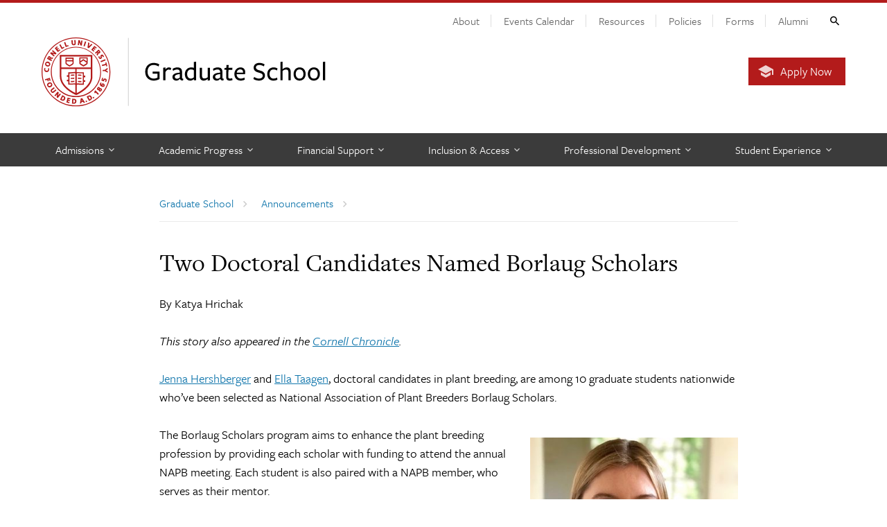

--- FILE ---
content_type: text/html; charset=UTF-8
request_url: https://gradschool.cornell.edu/announcements/two-doctoral-candidates-named-borlaug-scholars/
body_size: 35562
content:
<!DOCTYPE html>
<html lang="en-US">
<head>
	
			
	<meta charset="utf-8">
	<meta http-equiv="X-UA-Compatible" content="IE=edge"><script type="text/javascript">(window.NREUM||(NREUM={})).init={ajax:{deny_list:["bam.nr-data.net"]},feature_flags:["soft_nav"]};(window.NREUM||(NREUM={})).loader_config={licenseKey:"0b2b03b3e4",applicationID:"97227893",browserID:"98429495"};;/*! For license information please see nr-loader-rum-1.308.0.min.js.LICENSE.txt */
(()=>{var e,t,r={163:(e,t,r)=>{"use strict";r.d(t,{j:()=>E});var n=r(384),i=r(1741);var a=r(2555);r(860).K7.genericEvents;const s="experimental.resources",o="register",c=e=>{if(!e||"string"!=typeof e)return!1;try{document.createDocumentFragment().querySelector(e)}catch{return!1}return!0};var d=r(2614),u=r(944),l=r(8122);const f="[data-nr-mask]",g=e=>(0,l.a)(e,(()=>{const e={feature_flags:[],experimental:{allow_registered_children:!1,resources:!1},mask_selector:"*",block_selector:"[data-nr-block]",mask_input_options:{color:!1,date:!1,"datetime-local":!1,email:!1,month:!1,number:!1,range:!1,search:!1,tel:!1,text:!1,time:!1,url:!1,week:!1,textarea:!1,select:!1,password:!0}};return{ajax:{deny_list:void 0,block_internal:!0,enabled:!0,autoStart:!0},api:{get allow_registered_children(){return e.feature_flags.includes(o)||e.experimental.allow_registered_children},set allow_registered_children(t){e.experimental.allow_registered_children=t},duplicate_registered_data:!1},browser_consent_mode:{enabled:!1},distributed_tracing:{enabled:void 0,exclude_newrelic_header:void 0,cors_use_newrelic_header:void 0,cors_use_tracecontext_headers:void 0,allowed_origins:void 0},get feature_flags(){return e.feature_flags},set feature_flags(t){e.feature_flags=t},generic_events:{enabled:!0,autoStart:!0},harvest:{interval:30},jserrors:{enabled:!0,autoStart:!0},logging:{enabled:!0,autoStart:!0},metrics:{enabled:!0,autoStart:!0},obfuscate:void 0,page_action:{enabled:!0},page_view_event:{enabled:!0,autoStart:!0},page_view_timing:{enabled:!0,autoStart:!0},performance:{capture_marks:!1,capture_measures:!1,capture_detail:!0,resources:{get enabled(){return e.feature_flags.includes(s)||e.experimental.resources},set enabled(t){e.experimental.resources=t},asset_types:[],first_party_domains:[],ignore_newrelic:!0}},privacy:{cookies_enabled:!0},proxy:{assets:void 0,beacon:void 0},session:{expiresMs:d.wk,inactiveMs:d.BB},session_replay:{autoStart:!0,enabled:!1,preload:!1,sampling_rate:10,error_sampling_rate:100,collect_fonts:!1,inline_images:!1,fix_stylesheets:!0,mask_all_inputs:!0,get mask_text_selector(){return e.mask_selector},set mask_text_selector(t){c(t)?e.mask_selector="".concat(t,",").concat(f):""===t||null===t?e.mask_selector=f:(0,u.R)(5,t)},get block_class(){return"nr-block"},get ignore_class(){return"nr-ignore"},get mask_text_class(){return"nr-mask"},get block_selector(){return e.block_selector},set block_selector(t){c(t)?e.block_selector+=",".concat(t):""!==t&&(0,u.R)(6,t)},get mask_input_options(){return e.mask_input_options},set mask_input_options(t){t&&"object"==typeof t?e.mask_input_options={...t,password:!0}:(0,u.R)(7,t)}},session_trace:{enabled:!0,autoStart:!0},soft_navigations:{enabled:!0,autoStart:!0},spa:{enabled:!0,autoStart:!0},ssl:void 0,user_actions:{enabled:!0,elementAttributes:["id","className","tagName","type"]}}})());var p=r(6154),m=r(9324);let h=0;const v={buildEnv:m.F3,distMethod:m.Xs,version:m.xv,originTime:p.WN},b={consented:!1},y={appMetadata:{},get consented(){return this.session?.state?.consent||b.consented},set consented(e){b.consented=e},customTransaction:void 0,denyList:void 0,disabled:!1,harvester:void 0,isolatedBacklog:!1,isRecording:!1,loaderType:void 0,maxBytes:3e4,obfuscator:void 0,onerror:void 0,ptid:void 0,releaseIds:{},session:void 0,timeKeeper:void 0,registeredEntities:[],jsAttributesMetadata:{bytes:0},get harvestCount(){return++h}},_=e=>{const t=(0,l.a)(e,y),r=Object.keys(v).reduce((e,t)=>(e[t]={value:v[t],writable:!1,configurable:!0,enumerable:!0},e),{});return Object.defineProperties(t,r)};var w=r(5701);const x=e=>{const t=e.startsWith("http");e+="/",r.p=t?e:"https://"+e};var R=r(7836),k=r(3241);const A={accountID:void 0,trustKey:void 0,agentID:void 0,licenseKey:void 0,applicationID:void 0,xpid:void 0},S=e=>(0,l.a)(e,A),T=new Set;function E(e,t={},r,s){let{init:o,info:c,loader_config:d,runtime:u={},exposed:l=!0}=t;if(!c){const e=(0,n.pV)();o=e.init,c=e.info,d=e.loader_config}e.init=g(o||{}),e.loader_config=S(d||{}),c.jsAttributes??={},p.bv&&(c.jsAttributes.isWorker=!0),e.info=(0,a.D)(c);const f=e.init,m=[c.beacon,c.errorBeacon];T.has(e.agentIdentifier)||(f.proxy.assets&&(x(f.proxy.assets),m.push(f.proxy.assets)),f.proxy.beacon&&m.push(f.proxy.beacon),e.beacons=[...m],function(e){const t=(0,n.pV)();Object.getOwnPropertyNames(i.W.prototype).forEach(r=>{const n=i.W.prototype[r];if("function"!=typeof n||"constructor"===n)return;let a=t[r];e[r]&&!1!==e.exposed&&"micro-agent"!==e.runtime?.loaderType&&(t[r]=(...t)=>{const n=e[r](...t);return a?a(...t):n})})}(e),(0,n.US)("activatedFeatures",w.B)),u.denyList=[...f.ajax.deny_list||[],...f.ajax.block_internal?m:[]],u.ptid=e.agentIdentifier,u.loaderType=r,e.runtime=_(u),T.has(e.agentIdentifier)||(e.ee=R.ee.get(e.agentIdentifier),e.exposed=l,(0,k.W)({agentIdentifier:e.agentIdentifier,drained:!!w.B?.[e.agentIdentifier],type:"lifecycle",name:"initialize",feature:void 0,data:e.config})),T.add(e.agentIdentifier)}},384:(e,t,r)=>{"use strict";r.d(t,{NT:()=>s,US:()=>u,Zm:()=>o,bQ:()=>d,dV:()=>c,pV:()=>l});var n=r(6154),i=r(1863),a=r(1910);const s={beacon:"bam.nr-data.net",errorBeacon:"bam.nr-data.net"};function o(){return n.gm.NREUM||(n.gm.NREUM={}),void 0===n.gm.newrelic&&(n.gm.newrelic=n.gm.NREUM),n.gm.NREUM}function c(){let e=o();return e.o||(e.o={ST:n.gm.setTimeout,SI:n.gm.setImmediate||n.gm.setInterval,CT:n.gm.clearTimeout,XHR:n.gm.XMLHttpRequest,REQ:n.gm.Request,EV:n.gm.Event,PR:n.gm.Promise,MO:n.gm.MutationObserver,FETCH:n.gm.fetch,WS:n.gm.WebSocket},(0,a.i)(...Object.values(e.o))),e}function d(e,t){let r=o();r.initializedAgents??={},t.initializedAt={ms:(0,i.t)(),date:new Date},r.initializedAgents[e]=t}function u(e,t){o()[e]=t}function l(){return function(){let e=o();const t=e.info||{};e.info={beacon:s.beacon,errorBeacon:s.errorBeacon,...t}}(),function(){let e=o();const t=e.init||{};e.init={...t}}(),c(),function(){let e=o();const t=e.loader_config||{};e.loader_config={...t}}(),o()}},782:(e,t,r)=>{"use strict";r.d(t,{T:()=>n});const n=r(860).K7.pageViewTiming},860:(e,t,r)=>{"use strict";r.d(t,{$J:()=>u,K7:()=>c,P3:()=>d,XX:()=>i,Yy:()=>o,df:()=>a,qY:()=>n,v4:()=>s});const n="events",i="jserrors",a="browser/blobs",s="rum",o="browser/logs",c={ajax:"ajax",genericEvents:"generic_events",jserrors:i,logging:"logging",metrics:"metrics",pageAction:"page_action",pageViewEvent:"page_view_event",pageViewTiming:"page_view_timing",sessionReplay:"session_replay",sessionTrace:"session_trace",softNav:"soft_navigations",spa:"spa"},d={[c.pageViewEvent]:1,[c.pageViewTiming]:2,[c.metrics]:3,[c.jserrors]:4,[c.spa]:5,[c.ajax]:6,[c.sessionTrace]:7,[c.softNav]:8,[c.sessionReplay]:9,[c.logging]:10,[c.genericEvents]:11},u={[c.pageViewEvent]:s,[c.pageViewTiming]:n,[c.ajax]:n,[c.spa]:n,[c.softNav]:n,[c.metrics]:i,[c.jserrors]:i,[c.sessionTrace]:a,[c.sessionReplay]:a,[c.logging]:o,[c.genericEvents]:"ins"}},944:(e,t,r)=>{"use strict";r.d(t,{R:()=>i});var n=r(3241);function i(e,t){"function"==typeof console.debug&&(console.debug("New Relic Warning: https://github.com/newrelic/newrelic-browser-agent/blob/main/docs/warning-codes.md#".concat(e),t),(0,n.W)({agentIdentifier:null,drained:null,type:"data",name:"warn",feature:"warn",data:{code:e,secondary:t}}))}},1687:(e,t,r)=>{"use strict";r.d(t,{Ak:()=>d,Ze:()=>f,x3:()=>u});var n=r(3241),i=r(7836),a=r(3606),s=r(860),o=r(2646);const c={};function d(e,t){const r={staged:!1,priority:s.P3[t]||0};l(e),c[e].get(t)||c[e].set(t,r)}function u(e,t){e&&c[e]&&(c[e].get(t)&&c[e].delete(t),p(e,t,!1),c[e].size&&g(e))}function l(e){if(!e)throw new Error("agentIdentifier required");c[e]||(c[e]=new Map)}function f(e="",t="feature",r=!1){if(l(e),!e||!c[e].get(t)||r)return p(e,t);c[e].get(t).staged=!0,g(e)}function g(e){const t=Array.from(c[e]);t.every(([e,t])=>t.staged)&&(t.sort((e,t)=>e[1].priority-t[1].priority),t.forEach(([t])=>{c[e].delete(t),p(e,t)}))}function p(e,t,r=!0){const s=e?i.ee.get(e):i.ee,c=a.i.handlers;if(!s.aborted&&s.backlog&&c){if((0,n.W)({agentIdentifier:e,type:"lifecycle",name:"drain",feature:t}),r){const e=s.backlog[t],r=c[t];if(r){for(let t=0;e&&t<e.length;++t)m(e[t],r);Object.entries(r).forEach(([e,t])=>{Object.values(t||{}).forEach(t=>{t[0]?.on&&t[0]?.context()instanceof o.y&&t[0].on(e,t[1])})})}}s.isolatedBacklog||delete c[t],s.backlog[t]=null,s.emit("drain-"+t,[])}}function m(e,t){var r=e[1];Object.values(t[r]||{}).forEach(t=>{var r=e[0];if(t[0]===r){var n=t[1],i=e[3],a=e[2];n.apply(i,a)}})}},1738:(e,t,r)=>{"use strict";r.d(t,{U:()=>g,Y:()=>f});var n=r(3241),i=r(9908),a=r(1863),s=r(944),o=r(5701),c=r(3969),d=r(8362),u=r(860),l=r(4261);function f(e,t,r,a){const f=a||r;!f||f[e]&&f[e]!==d.d.prototype[e]||(f[e]=function(){(0,i.p)(c.xV,["API/"+e+"/called"],void 0,u.K7.metrics,r.ee),(0,n.W)({agentIdentifier:r.agentIdentifier,drained:!!o.B?.[r.agentIdentifier],type:"data",name:"api",feature:l.Pl+e,data:{}});try{return t.apply(this,arguments)}catch(e){(0,s.R)(23,e)}})}function g(e,t,r,n,s){const o=e.info;null===r?delete o.jsAttributes[t]:o.jsAttributes[t]=r,(s||null===r)&&(0,i.p)(l.Pl+n,[(0,a.t)(),t,r],void 0,"session",e.ee)}},1741:(e,t,r)=>{"use strict";r.d(t,{W:()=>a});var n=r(944),i=r(4261);class a{#e(e,...t){if(this[e]!==a.prototype[e])return this[e](...t);(0,n.R)(35,e)}addPageAction(e,t){return this.#e(i.hG,e,t)}register(e){return this.#e(i.eY,e)}recordCustomEvent(e,t){return this.#e(i.fF,e,t)}setPageViewName(e,t){return this.#e(i.Fw,e,t)}setCustomAttribute(e,t,r){return this.#e(i.cD,e,t,r)}noticeError(e,t){return this.#e(i.o5,e,t)}setUserId(e,t=!1){return this.#e(i.Dl,e,t)}setApplicationVersion(e){return this.#e(i.nb,e)}setErrorHandler(e){return this.#e(i.bt,e)}addRelease(e,t){return this.#e(i.k6,e,t)}log(e,t){return this.#e(i.$9,e,t)}start(){return this.#e(i.d3)}finished(e){return this.#e(i.BL,e)}recordReplay(){return this.#e(i.CH)}pauseReplay(){return this.#e(i.Tb)}addToTrace(e){return this.#e(i.U2,e)}setCurrentRouteName(e){return this.#e(i.PA,e)}interaction(e){return this.#e(i.dT,e)}wrapLogger(e,t,r){return this.#e(i.Wb,e,t,r)}measure(e,t){return this.#e(i.V1,e,t)}consent(e){return this.#e(i.Pv,e)}}},1863:(e,t,r)=>{"use strict";function n(){return Math.floor(performance.now())}r.d(t,{t:()=>n})},1910:(e,t,r)=>{"use strict";r.d(t,{i:()=>a});var n=r(944);const i=new Map;function a(...e){return e.every(e=>{if(i.has(e))return i.get(e);const t="function"==typeof e?e.toString():"",r=t.includes("[native code]"),a=t.includes("nrWrapper");return r||a||(0,n.R)(64,e?.name||t),i.set(e,r),r})}},2555:(e,t,r)=>{"use strict";r.d(t,{D:()=>o,f:()=>s});var n=r(384),i=r(8122);const a={beacon:n.NT.beacon,errorBeacon:n.NT.errorBeacon,licenseKey:void 0,applicationID:void 0,sa:void 0,queueTime:void 0,applicationTime:void 0,ttGuid:void 0,user:void 0,account:void 0,product:void 0,extra:void 0,jsAttributes:{},userAttributes:void 0,atts:void 0,transactionName:void 0,tNamePlain:void 0};function s(e){try{return!!e.licenseKey&&!!e.errorBeacon&&!!e.applicationID}catch(e){return!1}}const o=e=>(0,i.a)(e,a)},2614:(e,t,r)=>{"use strict";r.d(t,{BB:()=>s,H3:()=>n,g:()=>d,iL:()=>c,tS:()=>o,uh:()=>i,wk:()=>a});const n="NRBA",i="SESSION",a=144e5,s=18e5,o={STARTED:"session-started",PAUSE:"session-pause",RESET:"session-reset",RESUME:"session-resume",UPDATE:"session-update"},c={SAME_TAB:"same-tab",CROSS_TAB:"cross-tab"},d={OFF:0,FULL:1,ERROR:2}},2646:(e,t,r)=>{"use strict";r.d(t,{y:()=>n});class n{constructor(e){this.contextId=e}}},2843:(e,t,r)=>{"use strict";r.d(t,{G:()=>a,u:()=>i});var n=r(3878);function i(e,t=!1,r,i){(0,n.DD)("visibilitychange",function(){if(t)return void("hidden"===document.visibilityState&&e());e(document.visibilityState)},r,i)}function a(e,t,r){(0,n.sp)("pagehide",e,t,r)}},3241:(e,t,r)=>{"use strict";r.d(t,{W:()=>a});var n=r(6154);const i="newrelic";function a(e={}){try{n.gm.dispatchEvent(new CustomEvent(i,{detail:e}))}catch(e){}}},3606:(e,t,r)=>{"use strict";r.d(t,{i:()=>a});var n=r(9908);a.on=s;var i=a.handlers={};function a(e,t,r,a){s(a||n.d,i,e,t,r)}function s(e,t,r,i,a){a||(a="feature"),e||(e=n.d);var s=t[a]=t[a]||{};(s[r]=s[r]||[]).push([e,i])}},3878:(e,t,r)=>{"use strict";function n(e,t){return{capture:e,passive:!1,signal:t}}function i(e,t,r=!1,i){window.addEventListener(e,t,n(r,i))}function a(e,t,r=!1,i){document.addEventListener(e,t,n(r,i))}r.d(t,{DD:()=>a,jT:()=>n,sp:()=>i})},3969:(e,t,r)=>{"use strict";r.d(t,{TZ:()=>n,XG:()=>o,rs:()=>i,xV:()=>s,z_:()=>a});const n=r(860).K7.metrics,i="sm",a="cm",s="storeSupportabilityMetrics",o="storeEventMetrics"},4234:(e,t,r)=>{"use strict";r.d(t,{W:()=>a});var n=r(7836),i=r(1687);class a{constructor(e,t){this.agentIdentifier=e,this.ee=n.ee.get(e),this.featureName=t,this.blocked=!1}deregisterDrain(){(0,i.x3)(this.agentIdentifier,this.featureName)}}},4261:(e,t,r)=>{"use strict";r.d(t,{$9:()=>d,BL:()=>o,CH:()=>g,Dl:()=>_,Fw:()=>y,PA:()=>h,Pl:()=>n,Pv:()=>k,Tb:()=>l,U2:()=>a,V1:()=>R,Wb:()=>x,bt:()=>b,cD:()=>v,d3:()=>w,dT:()=>c,eY:()=>p,fF:()=>f,hG:()=>i,k6:()=>s,nb:()=>m,o5:()=>u});const n="api-",i="addPageAction",a="addToTrace",s="addRelease",o="finished",c="interaction",d="log",u="noticeError",l="pauseReplay",f="recordCustomEvent",g="recordReplay",p="register",m="setApplicationVersion",h="setCurrentRouteName",v="setCustomAttribute",b="setErrorHandler",y="setPageViewName",_="setUserId",w="start",x="wrapLogger",R="measure",k="consent"},5289:(e,t,r)=>{"use strict";r.d(t,{GG:()=>s,Qr:()=>c,sB:()=>o});var n=r(3878),i=r(6389);function a(){return"undefined"==typeof document||"complete"===document.readyState}function s(e,t){if(a())return e();const r=(0,i.J)(e),s=setInterval(()=>{a()&&(clearInterval(s),r())},500);(0,n.sp)("load",r,t)}function o(e){if(a())return e();(0,n.DD)("DOMContentLoaded",e)}function c(e){if(a())return e();(0,n.sp)("popstate",e)}},5607:(e,t,r)=>{"use strict";r.d(t,{W:()=>n});const n=(0,r(9566).bz)()},5701:(e,t,r)=>{"use strict";r.d(t,{B:()=>a,t:()=>s});var n=r(3241);const i=new Set,a={};function s(e,t){const r=t.agentIdentifier;a[r]??={},e&&"object"==typeof e&&(i.has(r)||(t.ee.emit("rumresp",[e]),a[r]=e,i.add(r),(0,n.W)({agentIdentifier:r,loaded:!0,drained:!0,type:"lifecycle",name:"load",feature:void 0,data:e})))}},6154:(e,t,r)=>{"use strict";r.d(t,{OF:()=>c,RI:()=>i,WN:()=>u,bv:()=>a,eN:()=>l,gm:()=>s,mw:()=>o,sb:()=>d});var n=r(1863);const i="undefined"!=typeof window&&!!window.document,a="undefined"!=typeof WorkerGlobalScope&&("undefined"!=typeof self&&self instanceof WorkerGlobalScope&&self.navigator instanceof WorkerNavigator||"undefined"!=typeof globalThis&&globalThis instanceof WorkerGlobalScope&&globalThis.navigator instanceof WorkerNavigator),s=i?window:"undefined"!=typeof WorkerGlobalScope&&("undefined"!=typeof self&&self instanceof WorkerGlobalScope&&self||"undefined"!=typeof globalThis&&globalThis instanceof WorkerGlobalScope&&globalThis),o=Boolean("hidden"===s?.document?.visibilityState),c=/iPad|iPhone|iPod/.test(s.navigator?.userAgent),d=c&&"undefined"==typeof SharedWorker,u=((()=>{const e=s.navigator?.userAgent?.match(/Firefox[/\s](\d+\.\d+)/);Array.isArray(e)&&e.length>=2&&e[1]})(),Date.now()-(0,n.t)()),l=()=>"undefined"!=typeof PerformanceNavigationTiming&&s?.performance?.getEntriesByType("navigation")?.[0]?.responseStart},6389:(e,t,r)=>{"use strict";function n(e,t=500,r={}){const n=r?.leading||!1;let i;return(...r)=>{n&&void 0===i&&(e.apply(this,r),i=setTimeout(()=>{i=clearTimeout(i)},t)),n||(clearTimeout(i),i=setTimeout(()=>{e.apply(this,r)},t))}}function i(e){let t=!1;return(...r)=>{t||(t=!0,e.apply(this,r))}}r.d(t,{J:()=>i,s:()=>n})},6630:(e,t,r)=>{"use strict";r.d(t,{T:()=>n});const n=r(860).K7.pageViewEvent},7699:(e,t,r)=>{"use strict";r.d(t,{It:()=>a,KC:()=>o,No:()=>i,qh:()=>s});var n=r(860);const i=16e3,a=1e6,s="SESSION_ERROR",o={[n.K7.logging]:!0,[n.K7.genericEvents]:!1,[n.K7.jserrors]:!1,[n.K7.ajax]:!1}},7836:(e,t,r)=>{"use strict";r.d(t,{P:()=>o,ee:()=>c});var n=r(384),i=r(8990),a=r(2646),s=r(5607);const o="nr@context:".concat(s.W),c=function e(t,r){var n={},s={},u={},l=!1;try{l=16===r.length&&d.initializedAgents?.[r]?.runtime.isolatedBacklog}catch(e){}var f={on:p,addEventListener:p,removeEventListener:function(e,t){var r=n[e];if(!r)return;for(var i=0;i<r.length;i++)r[i]===t&&r.splice(i,1)},emit:function(e,r,n,i,a){!1!==a&&(a=!0);if(c.aborted&&!i)return;t&&a&&t.emit(e,r,n);var o=g(n);m(e).forEach(e=>{e.apply(o,r)});var d=v()[s[e]];d&&d.push([f,e,r,o]);return o},get:h,listeners:m,context:g,buffer:function(e,t){const r=v();if(t=t||"feature",f.aborted)return;Object.entries(e||{}).forEach(([e,n])=>{s[n]=t,t in r||(r[t]=[])})},abort:function(){f._aborted=!0,Object.keys(f.backlog).forEach(e=>{delete f.backlog[e]})},isBuffering:function(e){return!!v()[s[e]]},debugId:r,backlog:l?{}:t&&"object"==typeof t.backlog?t.backlog:{},isolatedBacklog:l};return Object.defineProperty(f,"aborted",{get:()=>{let e=f._aborted||!1;return e||(t&&(e=t.aborted),e)}}),f;function g(e){return e&&e instanceof a.y?e:e?(0,i.I)(e,o,()=>new a.y(o)):new a.y(o)}function p(e,t){n[e]=m(e).concat(t)}function m(e){return n[e]||[]}function h(t){return u[t]=u[t]||e(f,t)}function v(){return f.backlog}}(void 0,"globalEE"),d=(0,n.Zm)();d.ee||(d.ee=c)},8122:(e,t,r)=>{"use strict";r.d(t,{a:()=>i});var n=r(944);function i(e,t){try{if(!e||"object"!=typeof e)return(0,n.R)(3);if(!t||"object"!=typeof t)return(0,n.R)(4);const r=Object.create(Object.getPrototypeOf(t),Object.getOwnPropertyDescriptors(t)),a=0===Object.keys(r).length?e:r;for(let s in a)if(void 0!==e[s])try{if(null===e[s]){r[s]=null;continue}Array.isArray(e[s])&&Array.isArray(t[s])?r[s]=Array.from(new Set([...e[s],...t[s]])):"object"==typeof e[s]&&"object"==typeof t[s]?r[s]=i(e[s],t[s]):r[s]=e[s]}catch(e){r[s]||(0,n.R)(1,e)}return r}catch(e){(0,n.R)(2,e)}}},8362:(e,t,r)=>{"use strict";r.d(t,{d:()=>a});var n=r(9566),i=r(1741);class a extends i.W{agentIdentifier=(0,n.LA)(16)}},8374:(e,t,r)=>{r.nc=(()=>{try{return document?.currentScript?.nonce}catch(e){}return""})()},8990:(e,t,r)=>{"use strict";r.d(t,{I:()=>i});var n=Object.prototype.hasOwnProperty;function i(e,t,r){if(n.call(e,t))return e[t];var i=r();if(Object.defineProperty&&Object.keys)try{return Object.defineProperty(e,t,{value:i,writable:!0,enumerable:!1}),i}catch(e){}return e[t]=i,i}},9324:(e,t,r)=>{"use strict";r.d(t,{F3:()=>i,Xs:()=>a,xv:()=>n});const n="1.308.0",i="PROD",a="CDN"},9566:(e,t,r)=>{"use strict";r.d(t,{LA:()=>o,bz:()=>s});var n=r(6154);const i="xxxxxxxx-xxxx-4xxx-yxxx-xxxxxxxxxxxx";function a(e,t){return e?15&e[t]:16*Math.random()|0}function s(){const e=n.gm?.crypto||n.gm?.msCrypto;let t,r=0;return e&&e.getRandomValues&&(t=e.getRandomValues(new Uint8Array(30))),i.split("").map(e=>"x"===e?a(t,r++).toString(16):"y"===e?(3&a()|8).toString(16):e).join("")}function o(e){const t=n.gm?.crypto||n.gm?.msCrypto;let r,i=0;t&&t.getRandomValues&&(r=t.getRandomValues(new Uint8Array(e)));const s=[];for(var o=0;o<e;o++)s.push(a(r,i++).toString(16));return s.join("")}},9908:(e,t,r)=>{"use strict";r.d(t,{d:()=>n,p:()=>i});var n=r(7836).ee.get("handle");function i(e,t,r,i,a){a?(a.buffer([e],i),a.emit(e,t,r)):(n.buffer([e],i),n.emit(e,t,r))}}},n={};function i(e){var t=n[e];if(void 0!==t)return t.exports;var a=n[e]={exports:{}};return r[e](a,a.exports,i),a.exports}i.m=r,i.d=(e,t)=>{for(var r in t)i.o(t,r)&&!i.o(e,r)&&Object.defineProperty(e,r,{enumerable:!0,get:t[r]})},i.f={},i.e=e=>Promise.all(Object.keys(i.f).reduce((t,r)=>(i.f[r](e,t),t),[])),i.u=e=>"nr-rum-1.308.0.min.js",i.o=(e,t)=>Object.prototype.hasOwnProperty.call(e,t),e={},t="NRBA-1.308.0.PROD:",i.l=(r,n,a,s)=>{if(e[r])e[r].push(n);else{var o,c;if(void 0!==a)for(var d=document.getElementsByTagName("script"),u=0;u<d.length;u++){var l=d[u];if(l.getAttribute("src")==r||l.getAttribute("data-webpack")==t+a){o=l;break}}if(!o){c=!0;var f={296:"sha512-+MIMDsOcckGXa1EdWHqFNv7P+JUkd5kQwCBr3KE6uCvnsBNUrdSt4a/3/L4j4TxtnaMNjHpza2/erNQbpacJQA=="};(o=document.createElement("script")).charset="utf-8",i.nc&&o.setAttribute("nonce",i.nc),o.setAttribute("data-webpack",t+a),o.src=r,0!==o.src.indexOf(window.location.origin+"/")&&(o.crossOrigin="anonymous"),f[s]&&(o.integrity=f[s])}e[r]=[n];var g=(t,n)=>{o.onerror=o.onload=null,clearTimeout(p);var i=e[r];if(delete e[r],o.parentNode&&o.parentNode.removeChild(o),i&&i.forEach(e=>e(n)),t)return t(n)},p=setTimeout(g.bind(null,void 0,{type:"timeout",target:o}),12e4);o.onerror=g.bind(null,o.onerror),o.onload=g.bind(null,o.onload),c&&document.head.appendChild(o)}},i.r=e=>{"undefined"!=typeof Symbol&&Symbol.toStringTag&&Object.defineProperty(e,Symbol.toStringTag,{value:"Module"}),Object.defineProperty(e,"__esModule",{value:!0})},i.p="https://js-agent.newrelic.com/",(()=>{var e={374:0,840:0};i.f.j=(t,r)=>{var n=i.o(e,t)?e[t]:void 0;if(0!==n)if(n)r.push(n[2]);else{var a=new Promise((r,i)=>n=e[t]=[r,i]);r.push(n[2]=a);var s=i.p+i.u(t),o=new Error;i.l(s,r=>{if(i.o(e,t)&&(0!==(n=e[t])&&(e[t]=void 0),n)){var a=r&&("load"===r.type?"missing":r.type),s=r&&r.target&&r.target.src;o.message="Loading chunk "+t+" failed: ("+a+": "+s+")",o.name="ChunkLoadError",o.type=a,o.request=s,n[1](o)}},"chunk-"+t,t)}};var t=(t,r)=>{var n,a,[s,o,c]=r,d=0;if(s.some(t=>0!==e[t])){for(n in o)i.o(o,n)&&(i.m[n]=o[n]);if(c)c(i)}for(t&&t(r);d<s.length;d++)a=s[d],i.o(e,a)&&e[a]&&e[a][0](),e[a]=0},r=self["webpackChunk:NRBA-1.308.0.PROD"]=self["webpackChunk:NRBA-1.308.0.PROD"]||[];r.forEach(t.bind(null,0)),r.push=t.bind(null,r.push.bind(r))})(),(()=>{"use strict";i(8374);var e=i(8362),t=i(860);const r=Object.values(t.K7);var n=i(163);var a=i(9908),s=i(1863),o=i(4261),c=i(1738);var d=i(1687),u=i(4234),l=i(5289),f=i(6154),g=i(944),p=i(384);const m=e=>f.RI&&!0===e?.privacy.cookies_enabled;function h(e){return!!(0,p.dV)().o.MO&&m(e)&&!0===e?.session_trace.enabled}var v=i(6389),b=i(7699);class y extends u.W{constructor(e,t){super(e.agentIdentifier,t),this.agentRef=e,this.abortHandler=void 0,this.featAggregate=void 0,this.loadedSuccessfully=void 0,this.onAggregateImported=new Promise(e=>{this.loadedSuccessfully=e}),this.deferred=Promise.resolve(),!1===e.init[this.featureName].autoStart?this.deferred=new Promise((t,r)=>{this.ee.on("manual-start-all",(0,v.J)(()=>{(0,d.Ak)(e.agentIdentifier,this.featureName),t()}))}):(0,d.Ak)(e.agentIdentifier,t)}importAggregator(e,t,r={}){if(this.featAggregate)return;const n=async()=>{let n;await this.deferred;try{if(m(e.init)){const{setupAgentSession:t}=await i.e(296).then(i.bind(i,3305));n=t(e)}}catch(e){(0,g.R)(20,e),this.ee.emit("internal-error",[e]),(0,a.p)(b.qh,[e],void 0,this.featureName,this.ee)}try{if(!this.#t(this.featureName,n,e.init))return(0,d.Ze)(this.agentIdentifier,this.featureName),void this.loadedSuccessfully(!1);const{Aggregate:i}=await t();this.featAggregate=new i(e,r),e.runtime.harvester.initializedAggregates.push(this.featAggregate),this.loadedSuccessfully(!0)}catch(e){(0,g.R)(34,e),this.abortHandler?.(),(0,d.Ze)(this.agentIdentifier,this.featureName,!0),this.loadedSuccessfully(!1),this.ee&&this.ee.abort()}};f.RI?(0,l.GG)(()=>n(),!0):n()}#t(e,r,n){if(this.blocked)return!1;switch(e){case t.K7.sessionReplay:return h(n)&&!!r;case t.K7.sessionTrace:return!!r;default:return!0}}}var _=i(6630),w=i(2614),x=i(3241);class R extends y{static featureName=_.T;constructor(e){var t;super(e,_.T),this.setupInspectionEvents(e.agentIdentifier),t=e,(0,c.Y)(o.Fw,function(e,r){"string"==typeof e&&("/"!==e.charAt(0)&&(e="/"+e),t.runtime.customTransaction=(r||"http://custom.transaction")+e,(0,a.p)(o.Pl+o.Fw,[(0,s.t)()],void 0,void 0,t.ee))},t),this.importAggregator(e,()=>i.e(296).then(i.bind(i,3943)))}setupInspectionEvents(e){const t=(t,r)=>{t&&(0,x.W)({agentIdentifier:e,timeStamp:t.timeStamp,loaded:"complete"===t.target.readyState,type:"window",name:r,data:t.target.location+""})};(0,l.sB)(e=>{t(e,"DOMContentLoaded")}),(0,l.GG)(e=>{t(e,"load")}),(0,l.Qr)(e=>{t(e,"navigate")}),this.ee.on(w.tS.UPDATE,(t,r)=>{(0,x.W)({agentIdentifier:e,type:"lifecycle",name:"session",data:r})})}}class k extends e.d{constructor(e){var t;(super(),f.gm)?(this.features={},(0,p.bQ)(this.agentIdentifier,this),this.desiredFeatures=new Set(e.features||[]),this.desiredFeatures.add(R),(0,n.j)(this,e,e.loaderType||"agent"),t=this,(0,c.Y)(o.cD,function(e,r,n=!1){if("string"==typeof e){if(["string","number","boolean"].includes(typeof r)||null===r)return(0,c.U)(t,e,r,o.cD,n);(0,g.R)(40,typeof r)}else(0,g.R)(39,typeof e)},t),function(e){(0,c.Y)(o.Dl,function(t,r=!1){if("string"!=typeof t&&null!==t)return void(0,g.R)(41,typeof t);const n=e.info.jsAttributes["enduser.id"];r&&null!=n&&n!==t?(0,a.p)(o.Pl+"setUserIdAndResetSession",[t],void 0,"session",e.ee):(0,c.U)(e,"enduser.id",t,o.Dl,!0)},e)}(this),function(e){(0,c.Y)(o.nb,function(t){if("string"==typeof t||null===t)return(0,c.U)(e,"application.version",t,o.nb,!1);(0,g.R)(42,typeof t)},e)}(this),function(e){(0,c.Y)(o.d3,function(){e.ee.emit("manual-start-all")},e)}(this),function(e){(0,c.Y)(o.Pv,function(t=!0){if("boolean"==typeof t){if((0,a.p)(o.Pl+o.Pv,[t],void 0,"session",e.ee),e.runtime.consented=t,t){const t=e.features.page_view_event;t.onAggregateImported.then(e=>{const r=t.featAggregate;e&&!r.sentRum&&r.sendRum()})}}else(0,g.R)(65,typeof t)},e)}(this),this.run()):(0,g.R)(21)}get config(){return{info:this.info,init:this.init,loader_config:this.loader_config,runtime:this.runtime}}get api(){return this}run(){try{const e=function(e){const t={};return r.forEach(r=>{t[r]=!!e[r]?.enabled}),t}(this.init),n=[...this.desiredFeatures];n.sort((e,r)=>t.P3[e.featureName]-t.P3[r.featureName]),n.forEach(r=>{if(!e[r.featureName]&&r.featureName!==t.K7.pageViewEvent)return;if(r.featureName===t.K7.spa)return void(0,g.R)(67);const n=function(e){switch(e){case t.K7.ajax:return[t.K7.jserrors];case t.K7.sessionTrace:return[t.K7.ajax,t.K7.pageViewEvent];case t.K7.sessionReplay:return[t.K7.sessionTrace];case t.K7.pageViewTiming:return[t.K7.pageViewEvent];default:return[]}}(r.featureName).filter(e=>!(e in this.features));n.length>0&&(0,g.R)(36,{targetFeature:r.featureName,missingDependencies:n}),this.features[r.featureName]=new r(this)})}catch(e){(0,g.R)(22,e);for(const e in this.features)this.features[e].abortHandler?.();const t=(0,p.Zm)();delete t.initializedAgents[this.agentIdentifier]?.features,delete this.sharedAggregator;return t.ee.get(this.agentIdentifier).abort(),!1}}}var A=i(2843),S=i(782);class T extends y{static featureName=S.T;constructor(e){super(e,S.T),f.RI&&((0,A.u)(()=>(0,a.p)("docHidden",[(0,s.t)()],void 0,S.T,this.ee),!0),(0,A.G)(()=>(0,a.p)("winPagehide",[(0,s.t)()],void 0,S.T,this.ee)),this.importAggregator(e,()=>i.e(296).then(i.bind(i,2117))))}}var E=i(3969);class I extends y{static featureName=E.TZ;constructor(e){super(e,E.TZ),f.RI&&document.addEventListener("securitypolicyviolation",e=>{(0,a.p)(E.xV,["Generic/CSPViolation/Detected"],void 0,this.featureName,this.ee)}),this.importAggregator(e,()=>i.e(296).then(i.bind(i,9623)))}}new k({features:[R,T,I],loaderType:"lite"})})()})();</script>
	<meta name="viewport" content="width=device-width, initial-scale=1">
	<title>Two Doctoral Candidates Named Borlaug Scholars - Graduate School : Graduate School</title>

	<link href="https://gradschool.cornell.edu/wp-content/themes/cwd_cornell/images/cornell/favicon.ico" rel="shortcut icon">
	<meta name="description" content="">

	<!-- Cornell.edu Typography -->
	<link rel="stylesheet" href="https://use.typekit.net/nwp2wku.css">
	<!-- Source Sans 3 for extended character set	 -->
	<link rel="stylesheet" href="https://use.typekit.net/hbd1hem.css">

	<!--[if lt IE 9]>
	<script src="https://oss.maxcdn.com/html5shiv/3.7.3/html5shiv.min.js"></script>
	<script src="https://oss.maxcdn.com/respond/1.4.2/respond.min.js"></script>
	<![endif]-->

	<meta name='robots' content='index, follow, max-image-preview:large, max-snippet:-1, max-video-preview:-1' />

	<!-- This site is optimized with the Yoast SEO Premium plugin v25.6 (Yoast SEO v26.7) - https://yoast.com/wordpress/plugins/seo/ -->
	<link rel="canonical" href="https://gradschool.cornell.edu/announcements/two-doctoral-candidates-named-borlaug-scholars/" />
	<meta property="og:locale" content="en_US" />
	<meta property="og:type" content="article" />
	<meta property="og:title" content="Two Doctoral Candidates Named Borlaug Scholars" />
	<meta property="og:description" content="By Katya Hrichak This story also appeared in the Cornell Chronicle. Jenna Hershberger&nbsp;and&nbsp;Ella Taagen, doctoral candidates in plant breeding, are among 10 graduate students nationwide who’ve been selected as National&hellip;" />
	<meta property="og:url" content="https://gradschool.cornell.edu/announcements/two-doctoral-candidates-named-borlaug-scholars/" />
	<meta property="og:site_name" content="Graduate School" />
	<meta property="article:modified_time" content="2020-09-23T15:26:24+00:00" />
	<meta name="twitter:card" content="summary_large_image" />
	<meta name="twitter:label1" content="Est. reading time" />
	<meta name="twitter:data1" content="2 minutes" />
	<script type="application/ld+json" class="yoast-schema-graph">{"@context":"https://schema.org","@graph":[{"@type":"WebPage","@id":"https://gradschool.cornell.edu/announcements/two-doctoral-candidates-named-borlaug-scholars/","url":"https://gradschool.cornell.edu/announcements/two-doctoral-candidates-named-borlaug-scholars/","name":"Two Doctoral Candidates Named Borlaug Scholars - Graduate School","isPartOf":{"@id":"https://gradschool.cornell.edu/#website"},"datePublished":"2020-09-08T19:11:36+00:00","dateModified":"2020-09-23T15:26:24+00:00","breadcrumb":{"@id":"https://gradschool.cornell.edu/announcements/two-doctoral-candidates-named-borlaug-scholars/#breadcrumb"},"inLanguage":"en-US","potentialAction":[{"@type":"ReadAction","target":["https://gradschool.cornell.edu/announcements/two-doctoral-candidates-named-borlaug-scholars/"]}]},{"@type":"BreadcrumbList","@id":"https://gradschool.cornell.edu/announcements/two-doctoral-candidates-named-borlaug-scholars/#breadcrumb","itemListElement":[{"@type":"ListItem","position":1,"name":"Home","item":"https://gradschool.cornell.edu/"},{"@type":"ListItem","position":2,"name":"Announcements","item":"https://gradschool.cornell.edu/announcements/"},{"@type":"ListItem","position":3,"name":"Two Doctoral Candidates Named Borlaug Scholars"}]},{"@type":"WebSite","@id":"https://gradschool.cornell.edu/#website","url":"https://gradschool.cornell.edu/","name":"Graduate School","description":"","publisher":{"@id":"https://gradschool.cornell.edu/#organization"},"potentialAction":[{"@type":"SearchAction","target":{"@type":"EntryPoint","urlTemplate":"https://gradschool.cornell.edu/?s={search_term_string}"},"query-input":{"@type":"PropertyValueSpecification","valueRequired":true,"valueName":"search_term_string"}}],"inLanguage":"en-US"},{"@type":"Organization","@id":"https://gradschool.cornell.edu/#organization","name":"Cornell University Graduate School","url":"https://gradschool.cornell.edu/","logo":{"@type":"ImageObject","inLanguage":"en-US","@id":"https://gradschool.cornell.edu/#/schema/logo/image/","url":"https://gradschool.cornell.edu/wp-content/uploads/2025/02/bold_cornell_seal_simple_b31b1b.svg","contentUrl":"https://gradschool.cornell.edu/wp-content/uploads/2025/02/bold_cornell_seal_simple_b31b1b.svg","width":1,"height":1,"caption":"Cornell University Graduate School"},"image":{"@id":"https://gradschool.cornell.edu/#/schema/logo/image/"}}]}</script>
	<!-- / Yoast SEO Premium plugin. -->


<link rel="alternate" type="text/calendar" title="Graduate School &raquo; iCal Feed" href="https://gradschool.cornell.edu/events/?ical=1" />
<link rel="alternate" title="oEmbed (JSON)" type="application/json+oembed" href="https://gradschool.cornell.edu/wp-json/oembed/1.0/embed?url=https%3A%2F%2Fgradschool.cornell.edu%2Fannouncements%2Ftwo-doctoral-candidates-named-borlaug-scholars%2F" />
<link rel="alternate" title="oEmbed (XML)" type="text/xml+oembed" href="https://gradschool.cornell.edu/wp-json/oembed/1.0/embed?url=https%3A%2F%2Fgradschool.cornell.edu%2Fannouncements%2Ftwo-doctoral-candidates-named-borlaug-scholars%2F&#038;format=xml" />
		<!-- This site uses the Google Analytics by MonsterInsights plugin v9.11.1 - Using Analytics tracking - https://www.monsterinsights.com/ -->
							<script src="//www.googletagmanager.com/gtag/js?id=G-7KN8G2SLGC"  data-cfasync="false" data-wpfc-render="false" type="text/javascript" async></script>
			<script data-cfasync="false" data-wpfc-render="false" type="text/javascript">
				var mi_version = '9.11.1';
				var mi_track_user = true;
				var mi_no_track_reason = '';
								var MonsterInsightsDefaultLocations = {"page_location":"https:\/\/gradschool.cornell.edu\/announcements\/two-doctoral-candidates-named-borlaug-scholars\/"};
								if ( typeof MonsterInsightsPrivacyGuardFilter === 'function' ) {
					var MonsterInsightsLocations = (typeof MonsterInsightsExcludeQuery === 'object') ? MonsterInsightsPrivacyGuardFilter( MonsterInsightsExcludeQuery ) : MonsterInsightsPrivacyGuardFilter( MonsterInsightsDefaultLocations );
				} else {
					var MonsterInsightsLocations = (typeof MonsterInsightsExcludeQuery === 'object') ? MonsterInsightsExcludeQuery : MonsterInsightsDefaultLocations;
				}

								var disableStrs = [
										'ga-disable-G-7KN8G2SLGC',
									];

				/* Function to detect opted out users */
				function __gtagTrackerIsOptedOut() {
					for (var index = 0; index < disableStrs.length; index++) {
						if (document.cookie.indexOf(disableStrs[index] + '=true') > -1) {
							return true;
						}
					}

					return false;
				}

				/* Disable tracking if the opt-out cookie exists. */
				if (__gtagTrackerIsOptedOut()) {
					for (var index = 0; index < disableStrs.length; index++) {
						window[disableStrs[index]] = true;
					}
				}

				/* Opt-out function */
				function __gtagTrackerOptout() {
					for (var index = 0; index < disableStrs.length; index++) {
						document.cookie = disableStrs[index] + '=true; expires=Thu, 31 Dec 2099 23:59:59 UTC; path=/';
						window[disableStrs[index]] = true;
					}
				}

				if ('undefined' === typeof gaOptout) {
					function gaOptout() {
						__gtagTrackerOptout();
					}
				}
								window.dataLayer = window.dataLayer || [];

				window.MonsterInsightsDualTracker = {
					helpers: {},
					trackers: {},
				};
				if (mi_track_user) {
					function __gtagDataLayer() {
						dataLayer.push(arguments);
					}

					function __gtagTracker(type, name, parameters) {
						if (!parameters) {
							parameters = {};
						}

						if (parameters.send_to) {
							__gtagDataLayer.apply(null, arguments);
							return;
						}

						if (type === 'event') {
														parameters.send_to = monsterinsights_frontend.v4_id;
							var hookName = name;
							if (typeof parameters['event_category'] !== 'undefined') {
								hookName = parameters['event_category'] + ':' + name;
							}

							if (typeof MonsterInsightsDualTracker.trackers[hookName] !== 'undefined') {
								MonsterInsightsDualTracker.trackers[hookName](parameters);
							} else {
								__gtagDataLayer('event', name, parameters);
							}
							
						} else {
							__gtagDataLayer.apply(null, arguments);
						}
					}

					__gtagTracker('js', new Date());
					__gtagTracker('set', {
						'developer_id.dZGIzZG': true,
											});
					if ( MonsterInsightsLocations.page_location ) {
						__gtagTracker('set', MonsterInsightsLocations);
					}
										__gtagTracker('config', 'G-7KN8G2SLGC', {"forceSSL":"true","link_attribution":"true"} );
										window.gtag = __gtagTracker;										(function () {
						/* https://developers.google.com/analytics/devguides/collection/analyticsjs/ */
						/* ga and __gaTracker compatibility shim. */
						var noopfn = function () {
							return null;
						};
						var newtracker = function () {
							return new Tracker();
						};
						var Tracker = function () {
							return null;
						};
						var p = Tracker.prototype;
						p.get = noopfn;
						p.set = noopfn;
						p.send = function () {
							var args = Array.prototype.slice.call(arguments);
							args.unshift('send');
							__gaTracker.apply(null, args);
						};
						var __gaTracker = function () {
							var len = arguments.length;
							if (len === 0) {
								return;
							}
							var f = arguments[len - 1];
							if (typeof f !== 'object' || f === null || typeof f.hitCallback !== 'function') {
								if ('send' === arguments[0]) {
									var hitConverted, hitObject = false, action;
									if ('event' === arguments[1]) {
										if ('undefined' !== typeof arguments[3]) {
											hitObject = {
												'eventAction': arguments[3],
												'eventCategory': arguments[2],
												'eventLabel': arguments[4],
												'value': arguments[5] ? arguments[5] : 1,
											}
										}
									}
									if ('pageview' === arguments[1]) {
										if ('undefined' !== typeof arguments[2]) {
											hitObject = {
												'eventAction': 'page_view',
												'page_path': arguments[2],
											}
										}
									}
									if (typeof arguments[2] === 'object') {
										hitObject = arguments[2];
									}
									if (typeof arguments[5] === 'object') {
										Object.assign(hitObject, arguments[5]);
									}
									if ('undefined' !== typeof arguments[1].hitType) {
										hitObject = arguments[1];
										if ('pageview' === hitObject.hitType) {
											hitObject.eventAction = 'page_view';
										}
									}
									if (hitObject) {
										action = 'timing' === arguments[1].hitType ? 'timing_complete' : hitObject.eventAction;
										hitConverted = mapArgs(hitObject);
										__gtagTracker('event', action, hitConverted);
									}
								}
								return;
							}

							function mapArgs(args) {
								var arg, hit = {};
								var gaMap = {
									'eventCategory': 'event_category',
									'eventAction': 'event_action',
									'eventLabel': 'event_label',
									'eventValue': 'event_value',
									'nonInteraction': 'non_interaction',
									'timingCategory': 'event_category',
									'timingVar': 'name',
									'timingValue': 'value',
									'timingLabel': 'event_label',
									'page': 'page_path',
									'location': 'page_location',
									'title': 'page_title',
									'referrer' : 'page_referrer',
								};
								for (arg in args) {
																		if (!(!args.hasOwnProperty(arg) || !gaMap.hasOwnProperty(arg))) {
										hit[gaMap[arg]] = args[arg];
									} else {
										hit[arg] = args[arg];
									}
								}
								return hit;
							}

							try {
								f.hitCallback();
							} catch (ex) {
							}
						};
						__gaTracker.create = newtracker;
						__gaTracker.getByName = newtracker;
						__gaTracker.getAll = function () {
							return [];
						};
						__gaTracker.remove = noopfn;
						__gaTracker.loaded = true;
						window['__gaTracker'] = __gaTracker;
					})();
									} else {
										console.log("");
					(function () {
						function __gtagTracker() {
							return null;
						}

						window['__gtagTracker'] = __gtagTracker;
						window['gtag'] = __gtagTracker;
					})();
									}
			</script>
							<!-- / Google Analytics by MonsterInsights -->
				<style id="content-control-block-styles">
			@media (max-width: 640px) {
	.cc-hide-on-mobile {
		display: none !important;
	}
}
@media (min-width: 641px) and (max-width: 920px) {
	.cc-hide-on-tablet {
		display: none !important;
	}
}
@media (min-width: 921px) and (max-width: 1440px) {
	.cc-hide-on-desktop {
		display: none !important;
	}
}		</style>
		<style id='wp-img-auto-sizes-contain-inline-css' type='text/css'>
img:is([sizes=auto i],[sizes^="auto," i]){contain-intrinsic-size:3000px 1500px}
/*# sourceURL=wp-img-auto-sizes-contain-inline-css */
</style>
<link rel='stylesheet' id='tribe-events-pro-mini-calendar-block-styles-css' href='https://gradschool.cornell.edu/wp-content/plugins/events-calendar-pro/build/css/tribe-events-pro-mini-calendar-block.css?ver=210230746' type='text/css' media='all' />
<style id='wp-emoji-styles-inline-css' type='text/css'>

	img.wp-smiley, img.emoji {
		display: inline !important;
		border: none !important;
		box-shadow: none !important;
		height: 1em !important;
		width: 1em !important;
		margin: 0 0.07em !important;
		vertical-align: -0.1em !important;
		background: none !important;
		padding: 0 !important;
	}
/*# sourceURL=wp-emoji-styles-inline-css */
</style>
<link rel='stylesheet' id='wp-block-library-css' href='https://gradschool.cornell.edu/wp-includes/css/dist/block-library/style.min.css?ver=949866209' type='text/css' media='all' />
<style id='global-styles-inline-css' type='text/css'>
:root{--wp--preset--aspect-ratio--square: 1;--wp--preset--aspect-ratio--4-3: 4/3;--wp--preset--aspect-ratio--3-4: 3/4;--wp--preset--aspect-ratio--3-2: 3/2;--wp--preset--aspect-ratio--2-3: 2/3;--wp--preset--aspect-ratio--16-9: 16/9;--wp--preset--aspect-ratio--9-16: 9/16;--wp--preset--color--black: #000000;--wp--preset--color--cyan-bluish-gray: #abb8c3;--wp--preset--color--white: #ffffff;--wp--preset--color--pale-pink: #f78da7;--wp--preset--color--vivid-red: #cf2e2e;--wp--preset--color--luminous-vivid-orange: #ff6900;--wp--preset--color--luminous-vivid-amber: #fcb900;--wp--preset--color--light-green-cyan: #7bdcb5;--wp--preset--color--vivid-green-cyan: #00d084;--wp--preset--color--pale-cyan-blue: #8ed1fc;--wp--preset--color--vivid-cyan-blue: #0693e3;--wp--preset--color--vivid-purple: #9b51e0;--wp--preset--gradient--vivid-cyan-blue-to-vivid-purple: linear-gradient(135deg,rgb(6,147,227) 0%,rgb(155,81,224) 100%);--wp--preset--gradient--light-green-cyan-to-vivid-green-cyan: linear-gradient(135deg,rgb(122,220,180) 0%,rgb(0,208,130) 100%);--wp--preset--gradient--luminous-vivid-amber-to-luminous-vivid-orange: linear-gradient(135deg,rgb(252,185,0) 0%,rgb(255,105,0) 100%);--wp--preset--gradient--luminous-vivid-orange-to-vivid-red: linear-gradient(135deg,rgb(255,105,0) 0%,rgb(207,46,46) 100%);--wp--preset--gradient--very-light-gray-to-cyan-bluish-gray: linear-gradient(135deg,rgb(238,238,238) 0%,rgb(169,184,195) 100%);--wp--preset--gradient--cool-to-warm-spectrum: linear-gradient(135deg,rgb(74,234,220) 0%,rgb(151,120,209) 20%,rgb(207,42,186) 40%,rgb(238,44,130) 60%,rgb(251,105,98) 80%,rgb(254,248,76) 100%);--wp--preset--gradient--blush-light-purple: linear-gradient(135deg,rgb(255,206,236) 0%,rgb(152,150,240) 100%);--wp--preset--gradient--blush-bordeaux: linear-gradient(135deg,rgb(254,205,165) 0%,rgb(254,45,45) 50%,rgb(107,0,62) 100%);--wp--preset--gradient--luminous-dusk: linear-gradient(135deg,rgb(255,203,112) 0%,rgb(199,81,192) 50%,rgb(65,88,208) 100%);--wp--preset--gradient--pale-ocean: linear-gradient(135deg,rgb(255,245,203) 0%,rgb(182,227,212) 50%,rgb(51,167,181) 100%);--wp--preset--gradient--electric-grass: linear-gradient(135deg,rgb(202,248,128) 0%,rgb(113,206,126) 100%);--wp--preset--gradient--midnight: linear-gradient(135deg,rgb(2,3,129) 0%,rgb(40,116,252) 100%);--wp--preset--font-size--small: 13px;--wp--preset--font-size--medium: 20px;--wp--preset--font-size--large: 36px;--wp--preset--font-size--x-large: 42px;--wp--preset--spacing--20: 0.44rem;--wp--preset--spacing--30: 0.67rem;--wp--preset--spacing--40: 1rem;--wp--preset--spacing--50: 1.5rem;--wp--preset--spacing--60: 2.25rem;--wp--preset--spacing--70: 3.38rem;--wp--preset--spacing--80: 5.06rem;--wp--preset--shadow--natural: 6px 6px 9px rgba(0, 0, 0, 0.2);--wp--preset--shadow--deep: 12px 12px 50px rgba(0, 0, 0, 0.4);--wp--preset--shadow--sharp: 6px 6px 0px rgba(0, 0, 0, 0.2);--wp--preset--shadow--outlined: 6px 6px 0px -3px rgb(255, 255, 255), 6px 6px rgb(0, 0, 0);--wp--preset--shadow--crisp: 6px 6px 0px rgb(0, 0, 0);}:root { --wp--style--global--content-size: 808.39px;--wp--style--global--wide-size: 1400px; }:where(body) { margin: 0; }.wp-site-blocks > .alignleft { float: left; margin-right: 2em; }.wp-site-blocks > .alignright { float: right; margin-left: 2em; }.wp-site-blocks > .aligncenter { justify-content: center; margin-left: auto; margin-right: auto; }:where(.is-layout-flex){gap: 0.5em;}:where(.is-layout-grid){gap: 0.5em;}.is-layout-flow > .alignleft{float: left;margin-inline-start: 0;margin-inline-end: 2em;}.is-layout-flow > .alignright{float: right;margin-inline-start: 2em;margin-inline-end: 0;}.is-layout-flow > .aligncenter{margin-left: auto !important;margin-right: auto !important;}.is-layout-constrained > .alignleft{float: left;margin-inline-start: 0;margin-inline-end: 2em;}.is-layout-constrained > .alignright{float: right;margin-inline-start: 2em;margin-inline-end: 0;}.is-layout-constrained > .aligncenter{margin-left: auto !important;margin-right: auto !important;}.is-layout-constrained > :where(:not(.alignleft):not(.alignright):not(.alignfull)){max-width: var(--wp--style--global--content-size);margin-left: auto !important;margin-right: auto !important;}.is-layout-constrained > .alignwide{max-width: var(--wp--style--global--wide-size);}body .is-layout-flex{display: flex;}.is-layout-flex{flex-wrap: wrap;align-items: center;}.is-layout-flex > :is(*, div){margin: 0;}body .is-layout-grid{display: grid;}.is-layout-grid > :is(*, div){margin: 0;}body{padding-top: 0px;padding-right: 0px;padding-bottom: 0px;padding-left: 0px;}a:where(:not(.wp-element-button)){text-decoration: underline;}:root :where(.wp-element-button, .wp-block-button__link){background-color: #32373c;border-width: 0;color: #fff;font-family: inherit;font-size: inherit;font-style: inherit;font-weight: inherit;letter-spacing: inherit;line-height: inherit;padding-top: calc(0.667em + 2px);padding-right: calc(1.333em + 2px);padding-bottom: calc(0.667em + 2px);padding-left: calc(1.333em + 2px);text-decoration: none;text-transform: inherit;}.has-black-color{color: var(--wp--preset--color--black) !important;}.has-cyan-bluish-gray-color{color: var(--wp--preset--color--cyan-bluish-gray) !important;}.has-white-color{color: var(--wp--preset--color--white) !important;}.has-pale-pink-color{color: var(--wp--preset--color--pale-pink) !important;}.has-vivid-red-color{color: var(--wp--preset--color--vivid-red) !important;}.has-luminous-vivid-orange-color{color: var(--wp--preset--color--luminous-vivid-orange) !important;}.has-luminous-vivid-amber-color{color: var(--wp--preset--color--luminous-vivid-amber) !important;}.has-light-green-cyan-color{color: var(--wp--preset--color--light-green-cyan) !important;}.has-vivid-green-cyan-color{color: var(--wp--preset--color--vivid-green-cyan) !important;}.has-pale-cyan-blue-color{color: var(--wp--preset--color--pale-cyan-blue) !important;}.has-vivid-cyan-blue-color{color: var(--wp--preset--color--vivid-cyan-blue) !important;}.has-vivid-purple-color{color: var(--wp--preset--color--vivid-purple) !important;}.has-black-background-color{background-color: var(--wp--preset--color--black) !important;}.has-cyan-bluish-gray-background-color{background-color: var(--wp--preset--color--cyan-bluish-gray) !important;}.has-white-background-color{background-color: var(--wp--preset--color--white) !important;}.has-pale-pink-background-color{background-color: var(--wp--preset--color--pale-pink) !important;}.has-vivid-red-background-color{background-color: var(--wp--preset--color--vivid-red) !important;}.has-luminous-vivid-orange-background-color{background-color: var(--wp--preset--color--luminous-vivid-orange) !important;}.has-luminous-vivid-amber-background-color{background-color: var(--wp--preset--color--luminous-vivid-amber) !important;}.has-light-green-cyan-background-color{background-color: var(--wp--preset--color--light-green-cyan) !important;}.has-vivid-green-cyan-background-color{background-color: var(--wp--preset--color--vivid-green-cyan) !important;}.has-pale-cyan-blue-background-color{background-color: var(--wp--preset--color--pale-cyan-blue) !important;}.has-vivid-cyan-blue-background-color{background-color: var(--wp--preset--color--vivid-cyan-blue) !important;}.has-vivid-purple-background-color{background-color: var(--wp--preset--color--vivid-purple) !important;}.has-black-border-color{border-color: var(--wp--preset--color--black) !important;}.has-cyan-bluish-gray-border-color{border-color: var(--wp--preset--color--cyan-bluish-gray) !important;}.has-white-border-color{border-color: var(--wp--preset--color--white) !important;}.has-pale-pink-border-color{border-color: var(--wp--preset--color--pale-pink) !important;}.has-vivid-red-border-color{border-color: var(--wp--preset--color--vivid-red) !important;}.has-luminous-vivid-orange-border-color{border-color: var(--wp--preset--color--luminous-vivid-orange) !important;}.has-luminous-vivid-amber-border-color{border-color: var(--wp--preset--color--luminous-vivid-amber) !important;}.has-light-green-cyan-border-color{border-color: var(--wp--preset--color--light-green-cyan) !important;}.has-vivid-green-cyan-border-color{border-color: var(--wp--preset--color--vivid-green-cyan) !important;}.has-pale-cyan-blue-border-color{border-color: var(--wp--preset--color--pale-cyan-blue) !important;}.has-vivid-cyan-blue-border-color{border-color: var(--wp--preset--color--vivid-cyan-blue) !important;}.has-vivid-purple-border-color{border-color: var(--wp--preset--color--vivid-purple) !important;}.has-vivid-cyan-blue-to-vivid-purple-gradient-background{background: var(--wp--preset--gradient--vivid-cyan-blue-to-vivid-purple) !important;}.has-light-green-cyan-to-vivid-green-cyan-gradient-background{background: var(--wp--preset--gradient--light-green-cyan-to-vivid-green-cyan) !important;}.has-luminous-vivid-amber-to-luminous-vivid-orange-gradient-background{background: var(--wp--preset--gradient--luminous-vivid-amber-to-luminous-vivid-orange) !important;}.has-luminous-vivid-orange-to-vivid-red-gradient-background{background: var(--wp--preset--gradient--luminous-vivid-orange-to-vivid-red) !important;}.has-very-light-gray-to-cyan-bluish-gray-gradient-background{background: var(--wp--preset--gradient--very-light-gray-to-cyan-bluish-gray) !important;}.has-cool-to-warm-spectrum-gradient-background{background: var(--wp--preset--gradient--cool-to-warm-spectrum) !important;}.has-blush-light-purple-gradient-background{background: var(--wp--preset--gradient--blush-light-purple) !important;}.has-blush-bordeaux-gradient-background{background: var(--wp--preset--gradient--blush-bordeaux) !important;}.has-luminous-dusk-gradient-background{background: var(--wp--preset--gradient--luminous-dusk) !important;}.has-pale-ocean-gradient-background{background: var(--wp--preset--gradient--pale-ocean) !important;}.has-electric-grass-gradient-background{background: var(--wp--preset--gradient--electric-grass) !important;}.has-midnight-gradient-background{background: var(--wp--preset--gradient--midnight) !important;}.has-small-font-size{font-size: var(--wp--preset--font-size--small) !important;}.has-medium-font-size{font-size: var(--wp--preset--font-size--medium) !important;}.has-large-font-size{font-size: var(--wp--preset--font-size--large) !important;}.has-x-large-font-size{font-size: var(--wp--preset--font-size--x-large) !important;}
/*# sourceURL=global-styles-inline-css */
</style>

<link rel='stylesheet' id='content-control-block-styles-css' href='https://gradschool.cornell.edu/wp-content/plugins/content-control/dist/style-block-editor.css?ver=1294812188' type='text/css' media='all' />
<link rel='stylesheet' id='cornell-font-fa-css' href='https://gradschool.cornell.edu/wp-content/themes/cwd_cornell/fonts/font-awesome.min.css?ver=1029078926' type='text/css' media='all' />
<link rel='stylesheet' id='cornell-font-zmdi-css' href='https://gradschool.cornell.edu/wp-content/themes/cwd_cornell/fonts/material-design-iconic-font.min.css?ver=2088448470' type='text/css' media='all' />
<link rel='stylesheet' id='cornell-font-cu-custom-css' href='https://gradschool.cornell.edu/wp-content/themes/cwd_cornell/fonts/cornell-custom.css?ver=721868363' type='text/css' media='all' />
<link rel='stylesheet' id='cornell-base-css' href='https://gradschool.cornell.edu/wp-content/themes/cwd_cornell/css/base.css?ver=1448455205' type='text/css' media='all' />
<link rel='stylesheet' id='cornell-brand-css' href='https://gradschool.cornell.edu/wp-content/themes/cwd_cornell/css/cornell.css?ver=244851143' type='text/css' media='all' />
<link rel='stylesheet' id='cornell-utilities-css' href='https://gradschool.cornell.edu/wp-content/themes/cwd_cornell/css/cwd_utilities.css?ver=1207446532' type='text/css' media='all' />
<link rel='stylesheet' id='slider-style-css' href='https://gradschool.cornell.edu/wp-content/plugins/cwd-slider/css/cwd_slider.css?ver=321809631' type='text/css' media='all' />
<link rel='stylesheet' id='cornell-gradschool-css' href='https://gradschool.cornell.edu/wp-content/themes/graduate_school/css/grad2024.css?ver=1351643797' type='text/css' media='all' />
<link rel='stylesheet' id='aad-gradschool-css' href='https://gradschool.cornell.edu/wp-content/themes/graduate_school/css/askadean.css?ver=1836120647' type='text/css' media='all' />
<link rel='stylesheet' id='professional-dev-css' href='https://gradschool.cornell.edu/wp-content/themes/graduate_school/css/professional_dev.css?ver=219364808' type='text/css' media='all' />
<link rel='stylesheet' id='calendar-gradschool-css' href='https://gradschool.cornell.edu/wp-content/themes/graduate_school/css/calendar.css?ver=419941421' type='text/css' media='all' />
<link rel='stylesheet' id='child-style-css' href='https://gradschool.cornell.edu/wp-content/themes/graduate_school/style.css?ver=1121153055' type='text/css' media='all' />
<script type="text/javascript" src="https://gradschool.cornell.edu/wp-includes/js/jquery/jquery.min.js?ver=1184137886" id="jquery-core-js"></script>
<script type="text/javascript" src="https://gradschool.cornell.edu/wp-includes/js/jquery/jquery-migrate.min.js?ver=1321896032" id="jquery-migrate-js"></script>
<script type="text/javascript" src="https://gradschool.cornell.edu/wp-content/plugins/google-analytics-for-wordpress/assets/js/frontend-gtag.min.js?ver=1552048837" id="monsterinsights-frontend-script-js" async="async" data-wp-strategy="async"></script>
<script data-cfasync="false" data-wpfc-render="false" type="text/javascript" id='monsterinsights-frontend-script-js-extra'>/* <![CDATA[ */
var monsterinsights_frontend = {"js_events_tracking":"true","download_extensions":"doc,pdf,ppt,zip,xls,docx,pptx,xlsx","inbound_paths":"[{\"path\":\"\\\/go\\\/\",\"label\":\"affiliate\"},{\"path\":\"\\\/recommend\\\/\",\"label\":\"affiliate\"}]","home_url":"https:\/\/gradschool.cornell.edu","hash_tracking":"false","v4_id":"G-7KN8G2SLGC"};/* ]]> */
</script>
<script type="text/javascript" src="https://gradschool.cornell.edu/wp-content/themes/graduate_school/wp-advanced-search/js/scripts.js?ver=813548057" id="wpas-scripts-js"></script>
<script type="text/javascript" src="https://gradschool.cornell.edu/wp-content/themes/graduate_school/js/grad.js?ver=1692083831" id="cornell-script-grad-js"></script>
<script type="text/javascript" src="https://gradschool.cornell.edu/wp-content/themes/graduate_school/js/grad2024.js?ver=643954878" id="cornell-script-grad2024-js"></script>
<script type="text/javascript" src="https://gradschool.cornell.edu/wp-content/themes/graduate_school/js/field-of-study.js?ver=2136166197" id="fields-of-study-js"></script>
<script type="text/javascript" src="https://gradschool.cornell.edu/wp-content/themes/graduate_school/js/cwd_experimental.js?ver=20086390" id="autotoc-js"></script>
<script type="text/javascript" src="https://gradschool.cornell.edu/wp-content/themes/graduate_school/js/policies.js?ver=2034190195" id="policies-js"></script>
<script type="text/javascript" src="https://gradschool.cornell.edu/wp-content/themes/graduate_school/js/wa-tribe-search.js?ver=689017078" id="wa-tribe-search-js"></script>
<link rel="https://api.w.org/" href="https://gradschool.cornell.edu/wp-json/" /><link rel="alternate" title="JSON" type="application/json" href="https://gradschool.cornell.edu/wp-json/wp/v2/announcements/20297" /><style type="text/css">
#wpadminbar .quicklinks #wp-admin-bar-tikemp_impresonate_user ul li .ab-item{height:auto}#wpadminbar .quicklinks #wp-admin-bar-tikemp_impresonate_user #tikemp_username{height:22px;font-size:13px !important;padding:2px;width:145px;border-radius:2px !important;float:left;box-sizing:border-box !important;line-height: 10px;}#tikemp_search{width:auto;box-sizing:border-box}#tikemp_search_submit{height:22px;padding:2px;line-height:1.1;font-size:13px !important;border:0 !important;float:right;background-color:#fff !important;border-radius:2px !important;width:74px;box-sizing:border-box;color:#000 !important;}#tikemp_usearch_result{width:100%;max-height: 320px;overflow-y: auto;margin-top:10px;float:left;}#tikemp_usearch_form{width: 226px}#tikemp_recent_users{width:100%;float:left;}form#tikemp_usearch_form input[type="text"]{background-color:#fff !important;}#tikemp_settings_wrap{width: 100%;float:left;border-top:1px solid #ccc;}#wpadminbar .quicklinks .menupop ul li a, #wpadminbar .quicklinks .menupop.hover ul li a {color: #b4b9be;}
</style>
	<script>
		var tikemp_ajax_url = "https://gradschool.cornell.edu/wp-admin/admin-ajax.php";
	</script>
	<!-- Start Fluid Video Embeds Style Tag -->
<style type="text/css">
/* Fluid Video Embeds */
.fve-video-wrapper {
    position: relative;
    overflow: hidden;
    height: 0;
    background-color: transparent;
    padding-bottom: 56.25%;
    margin: 0.5em 0;
}
.fve-video-wrapper iframe,
.fve-video-wrapper object,
.fve-video-wrapper embed {
    position: absolute;
    display: block;
    top: 0;
    left: 0;
    width: 100%;
    height: 100%;
}
.fve-video-wrapper a.hyperlink-image {
    position: relative;
    display: none;
}
.fve-video-wrapper a.hyperlink-image img {
    position: relative;
    z-index: 2;
    width: 100%;
}
.fve-video-wrapper a.hyperlink-image .fve-play-button {
    position: absolute;
    left: 35%;
    top: 35%;
    right: 35%;
    bottom: 35%;
    z-index: 3;
    background-color: rgba(40, 40, 40, 0.75);
    background-size: 100% 100%;
    border-radius: 10px;
}
.fve-video-wrapper a.hyperlink-image:hover .fve-play-button {
    background-color: rgba(0, 0, 0, 0.85);
}
</style>
<!-- End Fluid Video Embeds Style Tag -->
<meta name="tec-api-version" content="v1"><meta name="tec-api-origin" content="https://gradschool.cornell.edu"><link rel="alternate" href="https://gradschool.cornell.edu/wp-json/tribe/events/v1/" />		<style type="text/css" id="wp-custom-css">
			body.tribe-events-page-template table thead th, body.tribe-events-page-template table thead td{
	background-color:#FFF !important;
}

/* START styles for external events icons + key */

/* article.cat_ext h3::before {
	font-family: FontAwesome;
  content: '\f14c';
} */

article.cat_ext a.tribe-events-calendar-month__calendar-event-title-link::before, article.cat_ext .tribe-events-calendar-month__multiday-event-bar-title::before {
	font-family: 'FontAwesome';
  content: '\f14c';
	font-weight: normal;
  font-style: normal;
}

p.eventskey{
	margin-top:10px;
	font-size: 85%;
	background-color: #efefef;
	padding: 5px;
	border-radius:2px;
	border: 1px solid #b5b5b5;
}
/* END styles for external events icons + key */		</style>
		
</head>


<body class="wp-singular announcements-template-default single single-announcements postid-20297 wp-theme-cwd_cornell wp-child-theme-graduate_school cu-seal secondary-page tribe-no-js announcements-two-doctoral-candidates-named-borlaug-scholars">
	
		
	
	<nav id="skipnav" aria-label="Bypass Navigation">
		<a href="#main">Skip to main content</a>
	</nav>

	<div class="band" id="super-header">
		<header id="cu-header" aria-label="Cornell University Heading">
			<div id="cu-search" class="cu-search">
				<div class="container-fluid">
					<form id="cu-search-form" tabindex="-1" role="search" aria-label="Cornell Search" action="https://gradschool.cornell.edu/" method="GET">
	<label for="cu-search-query" class="sr-only">Search:</label>
	<input id="cu-search-query" name="s" value="" size="30" type="text">
	<button name="btnG" id="cu-search-submit" type="submit" value="go"><span class="sr-only">Submit Search</span></button>
	
	<fieldset class="search-filters" role="radiogroup">
		<legend class="sr-only">Search Filters</legend>
		<input type="radio" id="cu-search-filter1" name="sitesearch" value="thissite" checked="checked">
		<label for="cu-search-filter1"><span class="sr-only">Search </span>This Site</label> 
		<input type="radio" id="cu-search-filter2" name="sitesearch" value="cornell">
		<label for="cu-search-filter2"><span class="sr-only">Search </span>Cornell</label>
	</fieldset>
</form>				</div>
			</div>
			<div class="cu45-helper"></div>
			<div class="container-fluid cu-brand">
				<div class="buttons">
					<button class="mobile-button" id="mobile-nav">Main Menu</button>
					<button class="mobile-button" id="cu-search-button">Toggle Search Form</button>
					<nav id="utility-navigation" aria-label="Supplementary Navigation">
						<ul class="list-menu links"><li id="menu-item-122" class="menu-item menu-item-type-post_type menu-item-object-page menu-item-122"><a href="https://gradschool.cornell.edu/about/">About</a></li>
<li id="menu-item-468" class="menu-item menu-item-type-custom menu-item-object-custom menu-item-468"><a href="/events">Events Calendar</a></li>
<li id="menu-item-121" class="menu-item menu-item-type-post_type menu-item-object-page menu-item-121"><a href="https://gradschool.cornell.edu/resources/">Resources</a></li>
<li id="menu-item-10088" class="menu-item menu-item-type-custom menu-item-object-custom menu-item-10088"><a href="/policies">Policies</a></li>
<li id="menu-item-749" class="menu-item menu-item-type-post_type menu-item-object-page menu-item-749"><a href="https://gradschool.cornell.edu/forms/">Forms</a></li>
<li id="menu-item-120" class="menu-item menu-item-type-post_type menu-item-object-page menu-item-120"><a href="https://gradschool.cornell.edu/alumni/">Alumni</a></li>
</ul>					</nav>
				</div>
				<div class="grad-logo"><a href="https://gradschool.cornell.edu"><img src="https://gradschool.cornell.edu/wp-content/themes/graduate_school/images/grad2024/gradschool_logo.svg" alt="Cornell University Graduate School" width="410" height="100"></a></div>
				<div class="cu-unit">
					<a class="link-button apply-now" href="/admissions/application-steps/apply-now/">Apply Now</a>
				</div>
			</div>
		</header>

		<header id="site-header" aria-label="Site Header">

			<nav class="dropdown-menu dropdown-menu-on-demand" id="main-navigation" aria-label="Main Navigation">

				<div class="container-fluid">
					<a id="mobile-home" href="https://gradschool.cornell.edu"><span class="sr-only">Home</span></a>
					<ul class="list-menu links"><li id="menu-item-48479" class="menu-item menu-item-type-post_type menu-item-object-page menu-item-has-children menu-item-48479"><a href="https://gradschool.cornell.edu/admissions/">Admissions</a>
<ul class="sub-menu">
	<li id="menu-item-48480" class="menu-item menu-item-type-post_type menu-item-object-page menu-item-48480"><a href="https://gradschool.cornell.edu/admissions/application-steps/">Application Steps</a></li>
	<li id="menu-item-48481" class="menu-item menu-item-type-post_type menu-item-object-page menu-item-48481"><a href="https://gradschool.cornell.edu/admissions/admitted-students/">Admitted Students</a></li>
	<li id="menu-item-48630" class="menu-item menu-item-type-post_type menu-item-object-page menu-item-48630"><a href="https://gradschool.cornell.edu/admissions/contact-us/">Contact Graduate Admissions</a></li>
</ul>
</li>
<li id="menu-item-48492" class="menu-item menu-item-type-post_type menu-item-object-page menu-item-has-children menu-item-48492"><a href="https://gradschool.cornell.edu/academic-progress/">Academic Progress</a>
<ul class="sub-menu">
	<li id="menu-item-48493" class="menu-item menu-item-type-post_type menu-item-object-page menu-item-48493"><a href="https://gradschool.cornell.edu/academic-progress/degrees-fields/">Degrees &#038; Requirements</a></li>
	<li id="menu-item-48498" class="menu-item menu-item-type-post_type menu-item-object-page menu-item-48498"><a href="https://gradschool.cornell.edu/academic-progress/enrollment-status-progress/">Enrollment, Status &#038; Progress</a></li>
	<li id="menu-item-48499" class="menu-item menu-item-type-post_type menu-item-object-page menu-item-48499"><a href="https://gradschool.cornell.edu/academic-progress/opportunities-resources-support/">Opportunities, Resources &#038; Support</a></li>
	<li id="menu-item-48501" class="menu-item menu-item-type-post_type menu-item-object-page menu-item-48501"><a href="https://gradschool.cornell.edu/academic-progress/guidelines-for-graduate-field-academic-handbooks/">Guidelines for Graduate Field Academic Handbooks</a></li>
</ul>
</li>
<li id="menu-item-48502" class="menu-item menu-item-type-post_type menu-item-object-page menu-item-has-children menu-item-48502"><a href="https://gradschool.cornell.edu/financial-support/">Financial Support</a>
<ul class="sub-menu">
	<li id="menu-item-48507" class="menu-item menu-item-type-post_type menu-item-object-page menu-item-48507"><a href="https://gradschool.cornell.edu/financial-support/graduate-funding-and-enrollment/">Graduate Funding and Enrollment</a></li>
	<li id="menu-item-48503" class="menu-item menu-item-type-post_type menu-item-object-page menu-item-48503"><a href="https://gradschool.cornell.edu/financial-support/tuition-rates/">Tuition Rates</a></li>
	<li id="menu-item-48504" class="menu-item menu-item-type-post_type menu-item-object-page menu-item-48504"><a href="https://gradschool.cornell.edu/financial-support/assistantships/">Assistantships</a></li>
	<li id="menu-item-48505" class="menu-item menu-item-type-post_type menu-item-object-page menu-item-48505"><a href="https://gradschool.cornell.edu/financial-support/fellowships/">Fellowships</a></li>
	<li id="menu-item-48508" class="menu-item menu-item-type-post_type menu-item-object-page menu-item-48508"><a href="https://gradschool.cornell.edu/financial-support/emergency-fund-program/">Emergency Fund Program</a></li>
	<li id="menu-item-48509" class="menu-item menu-item-type-post_type menu-item-object-page menu-item-48509"><a href="https://gradschool.cornell.edu/financial-support/stipend-rates/">Stipend Rates</a></li>
	<li id="menu-item-48510" class="menu-item menu-item-type-post_type menu-item-object-page menu-item-48510"><a href="https://gradschool.cornell.edu/financial-support/tax-information/">Tax Information</a></li>
	<li id="menu-item-48511" class="menu-item menu-item-type-post_type menu-item-object-page menu-item-48511"><a href="https://gradschool.cornell.edu/financial-support/travel-funding-opportunities/">Travel Funding Opportunities</a></li>
</ul>
</li>
<li id="menu-item-48512" class="menu-item menu-item-type-post_type menu-item-object-page menu-item-has-children menu-item-48512"><a href="https://gradschool.cornell.edu/inclusion/">Inclusion &#038; Access</a>
<ul class="sub-menu">
	<li id="menu-item-48513" class="menu-item menu-item-type-post_type menu-item-object-page menu-item-48513"><a href="https://gradschool.cornell.edu/inclusion/about-oise/">Office of Inclusion and Student Engagement</a></li>
	<li id="menu-item-48514" class="menu-item menu-item-type-post_type menu-item-object-page menu-item-48514"><a href="https://gradschool.cornell.edu/inclusion/recruitment/">Access &#038; Recruitment</a></li>
	<li id="menu-item-48515" class="menu-item menu-item-type-post_type menu-item-object-page menu-item-48515"><a href="https://gradschool.cornell.edu/inclusion/signature-initiatives/">Signature Initiatives</a></li>
	<li id="menu-item-48517" class="menu-item menu-item-type-post_type menu-item-object-page menu-item-48517"><a href="https://gradschool.cornell.edu/inclusion/bouchet-honor-society/">Bouchet Honor Society</a></li>
	<li id="menu-item-48518" class="menu-item menu-item-type-post_type menu-item-object-page menu-item-48518"><a href="https://gradschool.cornell.edu/inclusion/graduate-excellence-and-impact-awards/">Graduate Excellence &#038; Impact Awards</a></li>
	<li id="menu-item-48519" class="menu-item menu-item-type-post_type menu-item-object-page menu-item-48519"><a href="https://gradschool.cornell.edu/inclusion/funding-and-resources/">Funding and Resources</a></li>
	<li id="menu-item-48520" class="menu-item menu-item-type-post_type menu-item-object-page menu-item-48520"><a href="https://gradschool.cornell.edu/inclusion/faculty-resources/">Faculty Resources</a></li>
	<li id="menu-item-48521" class="menu-item menu-item-type-post_type menu-item-object-page menu-item-48521"><a href="https://gradschool.cornell.edu/inclusion/student-organizations/">Student Organizations</a></li>
	<li id="menu-item-48522" class="menu-item menu-item-type-post_type menu-item-object-page menu-item-48522"><a href="https://gradschool.cornell.edu/inclusion/reporting-bias/">Reporting Bias</a></li>
</ul>
</li>
<li id="menu-item-48523" class="menu-item menu-item-type-post_type menu-item-object-page menu-item-has-children menu-item-48523"><a href="https://gradschool.cornell.edu/career-and-professional-development/">Professional Development</a>
<ul class="sub-menu">
	<li id="menu-item-48525" class="menu-item menu-item-type-post_type menu-item-object-page menu-item-48525"><a href="https://gradschool.cornell.edu/career-and-professional-development/office-of-career-and-professional-development/">Office of Career and Professional Development</a></li>
	<li id="menu-item-48526" class="menu-item menu-item-type-post_type menu-item-object-page menu-item-48526"><a href="https://gradschool.cornell.edu/career-and-professional-development/pathways-to-success/">Pathways to Success</a></li>
	<li id="menu-item-48524" class="menu-item menu-item-type-post_type menu-item-object-page menu-item-48524"><a href="https://gradschool.cornell.edu/career-and-professional-development/three-minute-thesis/">Three Minute Thesis</a></li>
</ul>
</li>
<li id="menu-item-48527" class="menu-item menu-item-type-post_type menu-item-object-page menu-item-has-children menu-item-48527"><a href="https://gradschool.cornell.edu/student-experience/">Student Experience</a>
<ul class="sub-menu">
	<li id="menu-item-48534" class="menu-item menu-item-type-post_type menu-item-object-page menu-item-48534"><a href="https://gradschool.cornell.edu/student-experience/big-red-barn/">Big Red Barn</a></li>
	<li id="menu-item-48528" class="menu-item menu-item-type-post_type menu-item-object-page menu-item-48528"><a href="https://gradschool.cornell.edu/student-experience/office-of-graduate-student-life/">Office of Graduate Student Life</a></li>
	<li id="menu-item-48529" class="menu-item menu-item-type-post_type menu-item-object-page menu-item-48529"><a href="https://gradschool.cornell.edu/student-experience/help-and-support/">Help and Support</a></li>
	<li id="menu-item-48530" class="menu-item menu-item-type-post_type menu-item-object-page menu-item-48530"><a href="https://gradschool.cornell.edu/student-experience/student-communities/">Student Communities</a></li>
	<li id="menu-item-48531" class="menu-item menu-item-type-post_type menu-item-object-page menu-item-48531"><a href="https://gradschool.cornell.edu/student-experience/student-life-programs/">Student Life Programs</a></li>
	<li id="menu-item-48532" class="menu-item menu-item-type-post_type menu-item-object-page menu-item-48532"><a href="https://gradschool.cornell.edu/student-experience/student-governance/">Student Governance</a></li>
	<li id="menu-item-48533" class="menu-item menu-item-type-post_type menu-item-object-page menu-item-48533"><a href="https://gradschool.cornell.edu/student-experience/student-perks-and-discounts/">Student Perks and Discounts</a></li>
</ul>
</li>
</ul>				</div>
			</nav>
			
									
		</header>
	</div>

	<div id="main-content" class="band">
		<main id="main" class="container-fluid aria-target" tabindex="-1" aria-label="Main Content">

			<div class="row">
								
				<article id="main-article" class="primary" aria-label="Article for Two Doctoral Candidates Named Borlaug Scholars">
					
					<div id='breadcrumb-navigation'><nav class='breadcrumb' aria-label='Breadcrumb'><ul class='list-menu'><li class="home"><span property="itemListElement" typeof="ListItem"><a property="item" typeof="WebPage" href="https://gradschool.cornell.edu" class="home"><span property="name">Graduate School</span></a><meta property="position" content="1"></span></li>
<li class="archive post-announcements-archive"><span property="itemListElement" typeof="ListItem"><a property="item" typeof="WebPage" href="https://gradschool.cornell.edu/announcements/" class="archive post-announcements-archive"><span property="name">Announcements</span></a><meta property="position" content="2"></span></li>
<li class="post post-announcements current-item"><span property="itemListElement" typeof="ListItem"><span property="name">Two Doctoral Candidates Named Borlaug Scholars</span><meta property="position" content="3"></span></li>
</ul></nav></div>					<h1>Two Doctoral Candidates Named Borlaug Scholars</h1>

					
						<div id="post-20297" class="post-20297 announcements type-announcements status-publish hentry">

							
<section aria-label="Article Content for Two Doctoral Candidates Named Borlaug Scholars">
		<p>By Katya Hrichak</p>
<p><em>This story also appeared in the <a href="https://news.cornell.edu/stories/2020/09/two-doctoral-candidates-named-borlaug-scholars">Cornell Chronicle</a>.</em></p>
<p><a href="/spotlights/student-spotlight-jenna-hershberger/">Jenna Hershberger</a>&nbsp;and&nbsp;<a href="/spotlights/student-spotlight-ella-taagen/">Ella Taagen</a>, doctoral candidates in plant breeding, are among 10 graduate students nationwide who’ve been selected as National Association of Plant Breeders Borlaug Scholars.</p>
<figure id="attachment_20170" aria-describedby="caption-attachment-20170" style="width: 300px" class="wp-caption alignright"><img fetchpriority="high" decoding="async" class="wp-image-20170 size-medium" src="/wp-content/uploads/2020/08/Taagen-crop-360x360.jpg" alt="Ella Taagen" width="300" height="300" srcset="https://gradschool.cornell.edu/wp-content/uploads/2020/08/Taagen-crop-360x360.jpg 360w, https://gradschool.cornell.edu/wp-content/uploads/2020/08/Taagen-crop-822x822.jpg 822w, https://gradschool.cornell.edu/wp-content/uploads/2020/08/Taagen-crop-150x150.jpg 150w, https://gradschool.cornell.edu/wp-content/uploads/2020/08/Taagen-crop-768x768.jpg 768w, https://gradschool.cornell.edu/wp-content/uploads/2020/08/Taagen-crop-1536x1536.jpg 1536w, https://gradschool.cornell.edu/wp-content/uploads/2020/08/Taagen-crop-2048x2048.jpg 2048w, https://gradschool.cornell.edu/wp-content/uploads/2020/08/Taagen-crop-400x400.jpg 400w, https://gradschool.cornell.edu/wp-content/uploads/2020/08/Taagen-crop-720x720.jpg 720w, https://gradschool.cornell.edu/wp-content/uploads/2020/08/Taagen-crop-120x120.jpg 120w, https://gradschool.cornell.edu/wp-content/uploads/2020/08/Taagen-crop-240x240.jpg 240w" sizes="(max-width: 300px) 100vw, 300px" /><figcaption id="caption-attachment-20170" class="wp-caption-text">Ella Taagen</figcaption></figure>
<p>The Borlaug Scholars program aims to enhance the plant breeding profession by providing each scholar with funding to attend the annual NAPB meeting. Each student is also paired with a NAPB member, who serves as their mentor.</p>
<p>The program is named for Norman Borlaug, an American agronomist who championed improved agricultural production worldwide. He won the 1970 Nobel Peace Prize.</p>
<p>“I am incredibly humbled to have my name linked to Dr. Borlaug, who has long been a positive role model for science and humanity,” Taagen said. “The award has opened doors to a broad network of scientists who are equally committed to our collective vision to provide effective, affordable and quicker responses to the challenges our food system faces.”</p>
<p>For Taagen, whose research focuses on genetic recombination in plants to address issues of global food security, the program’s mentoring component has provided avenues for further professional development and clarity for her&nbsp;<a href="/announcements/reflection-and-mentorship-clarifies-career-goals/">career path after Cornell</a>.</p>
<p>“The Borlaug Scholar mentorship is invaluable in providing a window into industry’s vision of successful leadership and self-directed career growth,” she said. “I’m eager to seek insight from professionals outside the academy.”</p>
<figure id="attachment_20298" aria-describedby="caption-attachment-20298" style="width: 300px" class="wp-caption alignleft"><img decoding="async" class="wp-image-20298 size-medium" src="/wp-content/uploads/2020/09/Jenna-Hershberger-2-crop-360x360.jpg" alt="Jenna Hershberger" width="300" height="300" srcset="https://gradschool.cornell.edu/wp-content/uploads/2020/09/Jenna-Hershberger-2-crop-360x360.jpg 360w, https://gradschool.cornell.edu/wp-content/uploads/2020/09/Jenna-Hershberger-2-crop-822x822.jpg 822w, https://gradschool.cornell.edu/wp-content/uploads/2020/09/Jenna-Hershberger-2-crop-150x150.jpg 150w, https://gradschool.cornell.edu/wp-content/uploads/2020/09/Jenna-Hershberger-2-crop-768x768.jpg 768w, https://gradschool.cornell.edu/wp-content/uploads/2020/09/Jenna-Hershberger-2-crop-1536x1536.jpg 1536w, https://gradschool.cornell.edu/wp-content/uploads/2020/09/Jenna-Hershberger-2-crop-2048x2048.jpg 2048w, https://gradschool.cornell.edu/wp-content/uploads/2020/09/Jenna-Hershberger-2-crop-400x400.jpg 400w, https://gradschool.cornell.edu/wp-content/uploads/2020/09/Jenna-Hershberger-2-crop-720x720.jpg 720w, https://gradschool.cornell.edu/wp-content/uploads/2020/09/Jenna-Hershberger-2-crop-120x120.jpg 120w, https://gradschool.cornell.edu/wp-content/uploads/2020/09/Jenna-Hershberger-2-crop-240x240.jpg 240w" sizes="(max-width: 300px) 100vw, 300px" /><figcaption id="caption-attachment-20298" class="wp-caption-text">Jenna Hershberger</figcaption></figure>
<p>Hershberger expressed appreciation for the opportunity to connect with industry professionals during the online annual meeting, Aug. 17-20.</p>
<p>“To be associated with [Borlaug] and identified as one of the top students in my field is a great honor and has already led to making many great connections with other scientists,” she said.</p>
<p>At Cornell, Hershberger’s research focuses on breeding higher-quality cassava, developing open-source software for analysis, and understanding the genetic control of nutritional quality in New York sweet corn. She looks forward to continuing to learn about other NAPB members’ research.</p>
<p>“More than anything, the annual meeting reminded me why I love the field of plant breeding,” Hershberger said. “I’m proud to belong to such a great group of scientists who have dedicated their careers to developing better plant varieties for producers, processors, consumers, and the environment.”</p>
<p>Related:</p>
<ul>
<li><a href="/spotlights/student-spotlight-jenna-hershberger/">Student Spotlight: Jenna Hershberger</a></li>
<li><a href="/spotlights/student-spotlight-ella-taagen/">Student Spotlight: Ella Taagen</a></li>
<li><a href="/announcements/reflection-and-mentorship-clarifies-career-goals/">Reflection and Mentorship Clarifies Career Goals</a></li>
</ul>
</section>

													</div>

										
				</article>

				<div id="sidebar-top" class="secondary">
 					<nav class="secondary-navigation mobile-expander" aria-label="Mobile Navigation"><ul class="menu"><li class="menu-item menu-item-type-post_type menu-item-object-page menu-item-has-children menu-item-48479"><a href="https://gradschool.cornell.edu/admissions/">Admissions</a>
<ul class="sub-menu">
	<li class="menu-item menu-item-type-post_type menu-item-object-page menu-item-has-children menu-item-48480"><a href="https://gradschool.cornell.edu/admissions/application-steps/">Application Steps</a>
	<ul class="sub-menu">
		<li id="menu-item-48938" class="menu-item menu-item-type-post_type menu-item-object-page menu-item-has-children menu-item-48938"><a href="https://gradschool.cornell.edu/admissions/application-steps/important-application-policies/">Important Application Policies</a>
		<ul class="sub-menu">
			<li id="menu-item-48939" class="menu-item menu-item-type-post_type menu-item-object-page menu-item-48939"><a href="https://gradschool.cornell.edu/admissions/application-steps/important-application-policies/non-degree-admissions-2/">Non-Degree Admissions</a></li>
		</ul>
</li>
		<li id="menu-item-48940" class="menu-item menu-item-type-post_type menu-item-object-page menu-item-has-children menu-item-48940"><a href="https://gradschool.cornell.edu/admissions/application-steps/required-tests/">Take Required Tests</a>
		<ul class="sub-menu">
			<li id="menu-item-48941" class="menu-item menu-item-type-post_type menu-item-object-page menu-item-48941"><a href="https://gradschool.cornell.edu/admissions/application-steps/required-tests/english-language-proficiency-requirement-2/">English Language Proficiency Requirement</a></li>
		</ul>
</li>
		<li id="menu-item-48942" class="menu-item menu-item-type-post_type menu-item-object-page menu-item-48942"><a href="https://gradschool.cornell.edu/admissions/application-steps/recommendations/">Request Recommendations</a></li>
		<li id="menu-item-48943" class="menu-item menu-item-type-post_type menu-item-object-page menu-item-48943"><a href="https://gradschool.cornell.edu/admissions/application-steps/statements-of-purpose/">Write an Academic Statement of Purpose</a></li>
		<li id="menu-item-48944" class="menu-item menu-item-type-post_type menu-item-object-page menu-item-48944"><a href="https://gradschool.cornell.edu/admissions/application-steps/personal-statements/">Write a Personal Statement</a></li>
		<li id="menu-item-48945" class="menu-item menu-item-type-post_type menu-item-object-page menu-item-has-children menu-item-48945"><a href="https://gradschool.cornell.edu/admissions/application-steps/transcripts/">Prepare Transcripts</a>
		<ul class="sub-menu">
			<li id="menu-item-48990" class="menu-item menu-item-type-post_type menu-item-object-page menu-item-48990"><a href="https://gradschool.cornell.edu/admissions/application-steps/transcripts/international-degree-equivalencies/">International Degree Equivalencies</a></li>
		</ul>
</li>
		<li id="menu-item-48946" class="menu-item menu-item-type-post_type menu-item-object-page menu-item-has-children menu-item-48946"><a href="https://gradschool.cornell.edu/admissions/application-steps/pay-fees/">Pay Fees</a>
		<ul class="sub-menu">
			<li id="menu-item-48947" class="menu-item menu-item-type-post_type menu-item-object-page menu-item-48947"><a href="https://gradschool.cornell.edu/admissions/application-steps/pay-fees/international/">Admissions Costs for International Students</a></li>
		</ul>
</li>
		<li id="menu-item-48953" class="menu-item menu-item-type-post_type menu-item-object-page menu-item-48953"><a href="https://gradschool.cornell.edu/admissions/application-steps/application-review/">Application Review</a></li>
		<li id="menu-item-48948" class="menu-item menu-item-type-post_type menu-item-object-page menu-item-48948"><a href="https://gradschool.cornell.edu/admissions/application-steps/apply-now/">Apply Now</a></li>
		<li id="menu-item-48949" class="menu-item menu-item-type-post_type menu-item-object-page menu-item-48949"><a href="https://gradschool.cornell.edu/admissions/application-steps/application-status/">Check Application Status</a></li>
		<li id="menu-item-53027" class="menu-item menu-item-type-post_type menu-item-object-page menu-item-53027"><a href="https://gradschool.cornell.edu/admissions/admitted-students/admissions-and-admitted-student-faq-2/">Admissions and Admitted Student FAQ</a></li>
	</ul>
</li>
	<li class="menu-item menu-item-type-post_type menu-item-object-page menu-item-has-children menu-item-48481"><a href="https://gradschool.cornell.edu/admissions/admitted-students/">Admitted Students</a>
	<ul class="sub-menu">
		<li id="menu-item-48950" class="menu-item menu-item-type-post_type menu-item-object-page menu-item-48950"><a href="https://gradschool.cornell.edu/admissions/admitted-students/accepting-deferring-and-re-applying/">Accepting, Deferring, and Reapplying</a></li>
		<li id="menu-item-48989" class="menu-item menu-item-type-post_type menu-item-object-page menu-item-48989"><a href="https://gradschool.cornell.edu/admissions/admitted-students/orientation/">New Student Orientation</a></li>
		<li id="menu-item-48951" class="menu-item menu-item-type-post_type menu-item-object-page menu-item-48951"><a href="https://gradschool.cornell.edu/admissions/admitted-students/navigating-graduate-school/">Navigating Graduate School</a></li>
		<li id="menu-item-48952" class="menu-item menu-item-type-post_type menu-item-object-page menu-item-48952"><a href="https://gradschool.cornell.edu/admissions/admitted-students/admissions-and-admitted-student-faq-2/">Admissions and Admitted Student FAQ</a></li>
	</ul>
</li>
	<li class="menu-item menu-item-type-post_type menu-item-object-page menu-item-48630"><a href="https://gradschool.cornell.edu/admissions/contact-us/">Contact Graduate Admissions</a></li>
</ul>
</li>
<li class="menu-item menu-item-type-post_type menu-item-object-page menu-item-has-children menu-item-48492"><a href="https://gradschool.cornell.edu/academic-progress/">Academic Progress</a>
<ul class="sub-menu">
	<li class="menu-item menu-item-type-post_type menu-item-object-page menu-item-has-children menu-item-48493"><a href="https://gradschool.cornell.edu/academic-progress/degrees-fields/">Degrees &#038; Requirements</a>
	<ul class="sub-menu">
		<li id="menu-item-48975" class="menu-item menu-item-type-post_type menu-item-object-page menu-item-48975"><a href="https://gradschool.cornell.edu/cugradfos/">Fields of Study</a></li>
		<li id="menu-item-48954" class="menu-item menu-item-type-post_type menu-item-object-page menu-item-has-children menu-item-48954"><a href="https://gradschool.cornell.edu/academic-progress/degrees-fields/research-degree-requirements/">Research Degree Requirements</a>
		<ul class="sub-menu">
			<li id="menu-item-48991" class="menu-item menu-item-type-post_type menu-item-object-page menu-item-48991"><a href="https://gradschool.cornell.edu/academic-progress/degrees-fields/research-degree-requirements/academic-structure/">Academic Structure</a></li>
			<li id="menu-item-48955" class="menu-item menu-item-type-post_type menu-item-object-page menu-item-48955"><a href="https://gradschool.cornell.edu/academic-progress/degrees-fields/research-degree-requirements/nominating-your-special-committee/">Nominating Your Chair and Special Committee</a></li>
			<li id="menu-item-48956" class="menu-item menu-item-type-post_type menu-item-object-page menu-item-48956"><a href="https://gradschool.cornell.edu/academic-progress/degrees-fields/research-degree-requirements/changing-your-committee/">Changing Your Committee</a></li>
			<li id="menu-item-48957" class="menu-item menu-item-type-post_type menu-item-object-page menu-item-48957"><a href="https://gradschool.cornell.edu/academic-progress/degrees-fields/research-degree-requirements/student-progress-review/">Student Progress Review</a></li>
			<li id="menu-item-48958" class="menu-item menu-item-type-post_type menu-item-object-page menu-item-48958"><a href="https://gradschool.cornell.edu/academic-progress/degrees-fields/research-degree-requirements/responsible-conduct-of-research/">Responsible Conduct of Research</a></li>
			<li id="menu-item-48959" class="menu-item menu-item-type-post_type menu-item-object-page menu-item-48959"><a href="https://gradschool.cornell.edu/academic-progress/degrees-fields/research-degree-requirements/open-researcher-and-contributor-id-orcid/">Open Researcher and Contributor ID (ORCID)</a></li>
			<li id="menu-item-48960" class="menu-item menu-item-type-post_type menu-item-object-page menu-item-48960"><a href="https://gradschool.cornell.edu/academic-progress/degrees-fields/research-degree-requirements/taking-exams/">Taking Exams</a></li>
			<li id="menu-item-48961" class="menu-item menu-item-type-post_type menu-item-object-page menu-item-has-children menu-item-48961"><a href="https://gradschool.cornell.edu/academic-progress/degrees-fields/research-degree-requirements/thesis-dissertation/">Thesis &#038; Dissertation</a>
			<ul class="sub-menu">
				<li id="menu-item-48992" class="menu-item menu-item-type-post_type menu-item-object-page menu-item-48992"><a href="https://gradschool.cornell.edu/academic-progress/degrees-fields/research-degree-requirements/defending-your-thesis-or-dissertation/">Defending Your Thesis or Dissertation</a></li>
			</ul>
</li>
		</ul>
</li>
		<li id="menu-item-48962" class="menu-item menu-item-type-post_type menu-item-object-page menu-item-has-children menu-item-48962"><a href="https://gradschool.cornell.edu/academic-progress/degrees-fields/graduate-school-degrees/">Graduate School Degrees</a>
		<ul class="sub-menu">
			<li id="menu-item-48963" class="menu-item menu-item-type-post_type menu-item-object-page menu-item-48963"><a href="https://gradschool.cornell.edu/academic-progress/degrees-fields/graduate-school-degrees/graduate-degrees-administered-by-colleges-other-than-the-graduate-school/">Graduate Degrees Administered by Colleges Other Than the Graduate School</a></li>
		</ul>
</li>
	</ul>
</li>
	<li class="menu-item menu-item-type-post_type menu-item-object-page menu-item-has-children menu-item-48498"><a href="https://gradschool.cornell.edu/academic-progress/enrollment-status-progress/">Enrollment, Status &#038; Progress</a>
	<ul class="sub-menu">
		<li id="menu-item-48964" class="menu-item menu-item-type-post_type menu-item-object-page menu-item-48964"><a href="https://gradschool.cornell.edu/academic-progress/enrollment-status-progress/enrollment-in-your-program/">Enrollment in Your Program</a></li>
		<li id="menu-item-48965" class="menu-item menu-item-type-post_type menu-item-object-page menu-item-48965"><a href="https://gradschool.cornell.edu/academic-progress/enrollment-status-progress/enrolling-in-courses/">Enrolling in Courses</a></li>
		<li id="menu-item-48966" class="menu-item menu-item-type-post_type menu-item-object-page menu-item-48966"><a href="https://gradschool.cornell.edu/academic-progress/enrollment-status-progress/changing-your-field-or-program/">Changing Your Field or Program</a></li>
		<li id="menu-item-48967" class="menu-item menu-item-type-post_type menu-item-object-page menu-item-48967"><a href="https://gradschool.cornell.edu/academic-progress/enrollment-status-progress/changing-your-status/">Changing Your Status</a></li>
		<li id="menu-item-48968" class="menu-item menu-item-type-post_type menu-item-object-page menu-item-48968"><a href="https://gradschool.cornell.edu/academic-progress/enrollment-status-progress/petitioning-for-exceptions/">Petitioning for Exceptions</a></li>
		<li id="menu-item-50645" class="menu-item menu-item-type-post_type menu-item-object-page menu-item-50645"><a href="https://gradschool.cornell.edu/academic-progress/enrollment-status-progress/commencement/">Commencement</a></li>
	</ul>
</li>
	<li class="menu-item menu-item-type-post_type menu-item-object-page menu-item-has-children menu-item-48499"><a href="https://gradschool.cornell.edu/academic-progress/opportunities-resources-support/">Opportunities, Resources &#038; Support</a>
	<ul class="sub-menu">
		<li id="menu-item-48970" class="menu-item menu-item-type-post_type menu-item-object-page menu-item-48970"><a href="https://gradschool.cornell.edu/academic-progress/opportunities-resources-support/advising-guide-for-research-students-2025/">Advising Guide for Research Students</a></li>
		<li id="menu-item-48969" class="menu-item menu-item-type-post_type menu-item-object-page menu-item-48969"><a href="https://gradschool.cornell.edu/academic-progress/opportunities-resources-support/advising-guide-for-professional-students/">Advising Guide for Professional Students</a></li>
		<li id="menu-item-48971" class="menu-item menu-item-type-post_type menu-item-object-page menu-item-48971"><a href="https://gradschool.cornell.edu/academic-progress/opportunities-resources-support/office-of-academic-affairs/">Office of Academic Affairs</a></li>
		<li id="menu-item-48972" class="menu-item menu-item-type-post_type menu-item-object-page menu-item-48972"><a href="https://gradschool.cornell.edu/academic-progress/opportunities-resources-support/educational-opportunities-off-campus/">Educational Opportunities Off Campus</a></li>
		<li id="menu-item-48973" class="menu-item menu-item-type-post_type menu-item-object-page menu-item-48973"><a href="https://gradschool.cornell.edu/academic-progress/opportunities-resources-support/finding-administrative-help/">Finding Administrative Help</a></li>
	</ul>
</li>
	<li class="menu-item menu-item-type-post_type menu-item-object-page menu-item-48501"><a href="https://gradschool.cornell.edu/academic-progress/guidelines-for-graduate-field-academic-handbooks/">Guidelines for Graduate Field Academic Handbooks</a></li>
</ul>
</li>
<li class="menu-item menu-item-type-post_type menu-item-object-page menu-item-has-children menu-item-48502"><a href="https://gradschool.cornell.edu/financial-support/">Financial Support</a>
<ul class="sub-menu">
	<li class="menu-item menu-item-type-post_type menu-item-object-page menu-item-48507"><a href="https://gradschool.cornell.edu/financial-support/graduate-funding-and-enrollment/">Graduate Funding and Enrollment</a></li>
	<li class="menu-item menu-item-type-post_type menu-item-object-page menu-item-has-children menu-item-48503"><a href="https://gradschool.cornell.edu/financial-support/tuition-rates/">Tuition Rates</a>
	<ul class="sub-menu">
		<li id="menu-item-48982" class="menu-item menu-item-type-post_type menu-item-object-page menu-item-48982"><a href="https://gradschool.cornell.edu/financial-support/tuition-rates/health-insurance-rates/">Health Insurance Rates</a></li>
		<li id="menu-item-48983" class="menu-item menu-item-type-post_type menu-item-object-page menu-item-48983"><a href="https://gradschool.cornell.edu/financial-support/tuition-rates/cost-of-attendance/">Cost of Attendance</a></li>
	</ul>
</li>
	<li class="menu-item menu-item-type-post_type menu-item-object-page menu-item-has-children menu-item-48504"><a href="https://gradschool.cornell.edu/financial-support/assistantships/">Assistantships</a>
	<ul class="sub-menu">
		<li id="menu-item-49722" class="menu-item menu-item-type-post_type menu-item-object-page menu-item-49722"><a href="https://gradschool.cornell.edu/financial-support/assistantships/assistantships-for-professional-degree-students/">Assistantships for Professional Degree Students</a></li>
		<li id="menu-item-50730" class="menu-item menu-item-type-post_type menu-item-object-page menu-item-50730"><a href="https://gradschool.cornell.edu/financial-support/assistantships/performance-expectations/">Performance Expectations</a></li>
		<li id="menu-item-50731" class="menu-item menu-item-type-post_type menu-item-object-page menu-item-50731"><a href="https://gradschool.cornell.edu/financial-support/assistantships/pay-calendar-and-information/">Pay Calendar and Information</a></li>
		<li id="menu-item-51097" class="menu-item menu-item-type-post_type menu-item-object-page menu-item-51097"><a href="https://gradschool.cornell.edu/financial-support/assistantships/time-away-from-assistantship-duties/">Time Away from Assistantship Duties</a></li>
		<li id="menu-item-51297" class="menu-item menu-item-type-post_type menu-item-object-page menu-item-51297"><a href="https://gradschool.cornell.edu/financial-support/assistantships/open-assistantship-positions/">Open Assistantship Positions</a></li>
	</ul>
</li>
	<li class="menu-item menu-item-type-post_type menu-item-object-page menu-item-has-children menu-item-48505"><a href="https://gradschool.cornell.edu/financial-support/fellowships/">Fellowships</a>
	<ul class="sub-menu">
		<li id="menu-item-50222" class="menu-item menu-item-type-post_type menu-item-object-page menu-item-50222"><a href="https://gradschool.cornell.edu/financial-support/fellowships/welcome-fellowships/">Welcome Fellowships</a></li>
		<li id="menu-item-48866" class="menu-item menu-item-type-post_type menu-item-object-page menu-item-48866"><a href="https://gradschool.cornell.edu/financial-support/fellowships/new-student-fellowships/">New Student Fellowships</a></li>
		<li id="menu-item-48867" class="menu-item menu-item-type-post_type menu-item-object-page menu-item-48867"><a href="https://gradschool.cornell.edu/financial-support/fellowships/continuing-student-fellowships/">Continuing Student Fellowships</a></li>
		<li id="menu-item-48868" class="menu-item menu-item-type-post_type menu-item-object-page menu-item-has-children menu-item-48868"><a href="https://gradschool.cornell.edu/financial-support/fellowships/external-fellowships-and-grants/">External Fellowships and Grants</a>
		<ul class="sub-menu">
			<li id="menu-item-48986" class="menu-item menu-item-type-post_type menu-item-object-page menu-item-has-children menu-item-48986"><a href="https://gradschool.cornell.edu/financial-support/fellowships/external-fellowships-and-grants/resources-and-workshops/">Resources and Workshops</a>
			<ul class="sub-menu">
				<li id="menu-item-52566" class="menu-item menu-item-type-post_type menu-item-object-page menu-item-52566"><a href="https://gradschool.cornell.edu/financial-support/fellowships/external-fellowships-and-grants/resources-and-workshops/budget-and-application-assistance/">Budget and Application Assistance</a></li>
				<li id="menu-item-48987" class="menu-item menu-item-type-post_type menu-item-object-page menu-item-48987"><a href="https://gradschool.cornell.edu/financial-support/fellowships/external-fellowships-and-grants/resources-and-workshops/letters-of-recommendation/">Letters of Recommendation</a></li>
				<li id="menu-item-48984" class="menu-item menu-item-type-post_type menu-item-object-page menu-item-48984"><a href="https://gradschool.cornell.edu/financial-support/fellowships/external-fellowships-and-grants/resources-and-workshops/writing-your-research-statement/">Writing Your Research Statement</a></li>
			</ul>
</li>
			<li id="menu-item-48985" class="menu-item menu-item-type-post_type menu-item-object-page menu-item-48985"><a href="https://gradschool.cornell.edu/financial-support/fellowships/external-fellowships-and-grants/supplementation-of-external-fellowships/">Financial Supplementation of External Fellowships</a></li>
			<li id="menu-item-48869" class="menu-item menu-item-type-post_type menu-item-object-page menu-item-48869"><a href="https://gradschool.cornell.edu/financial-support/fellowships/external-fellowships-and-grants/nsf-grfp-fellowship/">NSF GRFP Fellowship</a></li>
			<li id="menu-item-48870" class="menu-item menu-item-type-post_type menu-item-object-page menu-item-48870"><a href="https://gradschool.cornell.edu/financial-support/fellowships/external-fellowships-and-grants/graduate-fellowships-listserv/">Graduate Fellowships Listserv</a></li>
		</ul>
</li>
	</ul>
</li>
	<li class="menu-item menu-item-type-post_type menu-item-object-page menu-item-48508"><a href="https://gradschool.cornell.edu/financial-support/emergency-fund-program/">Emergency Fund Program</a></li>
	<li class="menu-item menu-item-type-post_type menu-item-object-page menu-item-has-children menu-item-48509"><a href="https://gradschool.cornell.edu/financial-support/stipend-rates/">Stipend Rates</a>
	<ul class="sub-menu">
		<li id="menu-item-48988" class="menu-item menu-item-type-post_type menu-item-object-page menu-item-48988"><a href="https://gradschool.cornell.edu/financial-support/stipend-rates/receiving-your-stipend/">Receiving Your Stipend</a></li>
	</ul>
</li>
	<li class="menu-item menu-item-type-post_type menu-item-object-page menu-item-has-children menu-item-48510"><a href="https://gradschool.cornell.edu/financial-support/tax-information/">Tax Information</a>
	<ul class="sub-menu">
		<li id="menu-item-48844" class="menu-item menu-item-type-post_type menu-item-object-page menu-item-48844"><a href="https://gradschool.cornell.edu/financial-support/tax-information/understanding-the-1098-t-form/">Understanding the 1098-T Form</a></li>
		<li id="menu-item-48843" class="menu-item menu-item-type-post_type menu-item-object-page menu-item-48843"><a href="https://gradschool.cornell.edu/financial-support/tax-information/tax-preparation-faqs/">Tax Preparation FAQs</a></li>
	</ul>
</li>
	<li class="menu-item menu-item-type-post_type menu-item-object-page menu-item-48511"><a href="https://gradschool.cornell.edu/financial-support/travel-funding-opportunities/">Travel Funding Opportunities</a></li>
</ul>
</li>
<li class="menu-item menu-item-type-post_type menu-item-object-page menu-item-has-children menu-item-48512"><a href="https://gradschool.cornell.edu/inclusion/">Inclusion &#038; Access</a>
<ul class="sub-menu">
	<li class="menu-item menu-item-type-post_type menu-item-object-page menu-item-has-children menu-item-48513"><a href="https://gradschool.cornell.edu/inclusion/about-oise/">Office of Inclusion and Student Engagement</a>
	<ul class="sub-menu">
		<li id="menu-item-48977" class="menu-item menu-item-type-post_type menu-item-object-page menu-item-48977"><a href="https://gradschool.cornell.edu/inclusion/about-oise/contact-oise-staff/">Contact OISE Staff</a></li>
	</ul>
</li>
	<li class="menu-item menu-item-type-post_type menu-item-object-page menu-item-has-children menu-item-48514"><a href="https://gradschool.cornell.edu/inclusion/recruitment/">Access &#038; Recruitment</a>
	<ul class="sub-menu">
		<li id="menu-item-48877" class="menu-item menu-item-type-post_type menu-item-object-page menu-item-has-children menu-item-48877"><a href="https://gradschool.cornell.edu/inclusion/recruitment/prospective-students/">Prospective Students</a>
		<ul class="sub-menu">
			<li id="menu-item-48876" class="menu-item menu-item-type-post_type menu-item-object-page menu-item-48876"><a href="https://gradschool.cornell.edu/inclusion/recruitment/prospective-students/requesting-letters-of-recommendation/">Requesting Letters of Recommendation</a></li>
			<li id="menu-item-48875" class="menu-item menu-item-type-post_type menu-item-object-page menu-item-48875"><a href="https://gradschool.cornell.edu/inclusion/recruitment/prospective-students/writing-your-statement-of-purpose/">Writing Your Academic Statement of Purpose</a></li>
			<li id="menu-item-48898" class="menu-item menu-item-type-post_type menu-item-object-page menu-item-48898"><a href="https://gradschool.cornell.edu/inclusion/recruitment/prospective-students/personal-statements/">Understanding and Preparing Your Personal Statement</a></li>
			<li id="menu-item-48873" class="menu-item menu-item-type-post_type menu-item-object-page menu-item-48873"><a href="https://gradschool.cornell.edu/inclusion/recruitment/prospective-students/summer-research-internships-for-undergraduates/">Summer Research Internships for Undergraduates</a></li>
		</ul>
</li>
		<li id="menu-item-48878" class="menu-item menu-item-type-post_type menu-item-object-page menu-item-has-children menu-item-48878"><a href="https://gradschool.cornell.edu/inclusion/recruitment/consider-cornell/">Consider Cornell</a>
		<ul class="sub-menu">
			<li id="menu-item-48936" class="menu-item menu-item-type-post_type menu-item-object-page menu-item-48936"><a href="https://gradschool.cornell.edu/inclusion/recruitment/consider-cornell/consider-cornell-explore/">Consider Cornell Explore</a></li>
		</ul>
</li>
	</ul>
</li>
	<li class="menu-item menu-item-type-post_type menu-item-object-page menu-item-has-children menu-item-48515"><a href="https://gradschool.cornell.edu/inclusion/signature-initiatives/">Signature Initiatives</a>
	<ul class="sub-menu">
		<li id="menu-item-48924" class="menu-item menu-item-type-post_type menu-item-object-page menu-item-48924"><a href="https://gradschool.cornell.edu/inclusion/signature-initiatives/graduate-school-deans-scholars/">Graduate School Dean’s Scholars</a></li>
		<li id="menu-item-48925" class="menu-item menu-item-type-post_type menu-item-object-page menu-item-48925"><a href="https://gradschool.cornell.edu/inclusion/signature-initiatives/summer-success-symposium/">Summer Success Symposium</a></li>
		<li id="menu-item-48926" class="menu-item menu-item-type-post_type menu-item-object-page menu-item-48926"><a href="https://gradschool.cornell.edu/inclusion/signature-initiatives/graduate-students-mentoring-undergraduates/">Graduate Students Mentoring Undergraduates</a></li>
		<li id="menu-item-48927" class="menu-item menu-item-type-post_type menu-item-object-page menu-item-48927"><a href="https://gradschool.cornell.edu/inclusion/signature-initiatives/my-voice-my-story/">My Voice, My Story</a></li>
		<li id="menu-item-48917" class="menu-item menu-item-type-post_type menu-item-object-page menu-item-has-children menu-item-48917"><a href="https://gradschool.cornell.edu/inclusion/signature-initiatives/nextgen-professors-program/">NextGen Professors Program</a>
		<ul class="sub-menu">
			<li id="menu-item-48916" class="menu-item menu-item-type-post_type menu-item-object-page menu-item-48916"><a href="https://gradschool.cornell.edu/inclusion/signature-initiatives/nextgen-professors-program/application-information/">Application Information</a></li>
			<li id="menu-item-52416" class="menu-item menu-item-type-post_type menu-item-object-page menu-item-52416"><a href="https://gradschool.cornell.edu/inclusion/signature-initiatives/nextgen-professors-program/2025-2026-cohort/">2025-2026 Cohort</a></li>
			<li id="menu-item-48914" class="menu-item menu-item-type-post_type menu-item-object-page menu-item-48914"><a href="https://gradschool.cornell.edu/inclusion/signature-initiatives/nextgen-professors-program/nextgen-alumni/">NextGen Professors Alumni</a></li>
		</ul>
</li>
		<li id="menu-item-48929" class="menu-item menu-item-type-post_type menu-item-object-page menu-item-48929"><a href="https://gradschool.cornell.edu/inclusion/signature-initiatives/future-professors-institute/">Future Professors Institute</a></li>
		<li id="menu-item-48931" class="menu-item menu-item-type-post_type menu-item-object-page menu-item-has-children menu-item-48931"><a href="https://gradschool.cornell.edu/inclusion/signature-initiatives/mac-peer-mentoring-program/">MAC Doctoral Peer Mentoring Club</a>
		<ul class="sub-menu">
			<li id="menu-item-49054" class="menu-item menu-item-type-post_type menu-item-object-page menu-item-49054"><a href="https://gradschool.cornell.edu/inclusion/signature-initiatives/mac-peer-mentoring-program/mac-public-keynote-2/">Mentoring within the Academy Keynote</a></li>
		</ul>
</li>
	</ul>
</li>
	<li class="menu-item menu-item-type-post_type menu-item-object-page menu-item-has-children menu-item-48517"><a href="https://gradschool.cornell.edu/inclusion/bouchet-honor-society/">Bouchet Honor Society</a>
	<ul class="sub-menu">
		<li id="menu-item-48932" class="menu-item menu-item-type-post_type menu-item-object-page menu-item-48932"><a href="https://gradschool.cornell.edu/inclusion/bouchet-honor-society/bouchet-graduate-honor-society-scholars/">Bouchet Graduate Honor Society Scholars</a></li>
		<li id="menu-item-48933" class="menu-item menu-item-type-post_type menu-item-object-page menu-item-48933"><a href="https://gradschool.cornell.edu/inclusion/bouchet-honor-society/bouchet-lecture/">Bouchet Lecture</a></li>
	</ul>
</li>
	<li class="menu-item menu-item-type-post_type menu-item-object-page menu-item-has-children menu-item-48518"><a href="https://gradschool.cornell.edu/inclusion/graduate-excellence-and-impact-awards/">Graduate Excellence &#038; Impact Awards</a>
	<ul class="sub-menu">
		<li id="menu-item-49933" class="menu-item menu-item-type-post_type menu-item-object-page menu-item-49933"><a href="https://gradschool.cornell.edu/inclusion/graduate-excellence-and-impact-awards/2025-graduate-diversity-inclusion-awardees/">2025 Graduate Excellence &amp; Impact Awardees</a></li>
		<li id="menu-item-48978" class="menu-item menu-item-type-post_type menu-item-object-page menu-item-48978"><a href="https://gradschool.cornell.edu/inclusion/graduate-excellence-and-impact-awards/2024-graduate-diversity-inclusion-awardees/">2024 Graduate Excellence &amp; Impact Awardees</a></li>
	</ul>
</li>
	<li class="menu-item menu-item-type-post_type menu-item-object-page menu-item-has-children menu-item-48519"><a href="https://gradschool.cornell.edu/inclusion/funding-and-resources/">Funding and Resources</a>
	<ul class="sub-menu">
		<li id="menu-item-48934" class="menu-item menu-item-type-post_type menu-item-object-page menu-item-48934"><a href="https://gradschool.cornell.edu/inclusion/funding-and-resources/graduate-school-founders-fellowships/">Graduate School Founder’s Fellowships</a></li>
	</ul>
</li>
	<li class="menu-item menu-item-type-post_type menu-item-object-page menu-item-has-children menu-item-48520"><a href="https://gradschool.cornell.edu/inclusion/faculty-resources/">Faculty Resources</a>
	<ul class="sub-menu">
		<li id="menu-item-48979" class="menu-item menu-item-type-post_type menu-item-object-page menu-item-48979"><a href="https://gradschool.cornell.edu/inclusion/faculty-resources/practical-steps/">Practical Toolkit for Supporting Belonging</a></li>
		<li id="menu-item-48980" class="menu-item menu-item-type-post_type menu-item-object-page menu-item-48980"><a href="https://gradschool.cornell.edu/inclusion/faculty-resources/implicit-bias-resources/">Implicit Bias Resources</a></li>
	</ul>
</li>
	<li class="menu-item menu-item-type-post_type menu-item-object-page menu-item-48521"><a href="https://gradschool.cornell.edu/inclusion/student-organizations/">Student Organizations</a></li>
	<li class="menu-item menu-item-type-post_type menu-item-object-page menu-item-48522"><a href="https://gradschool.cornell.edu/inclusion/reporting-bias/">Reporting Bias</a></li>
</ul>
</li>
<li class="menu-item menu-item-type-post_type menu-item-object-page menu-item-has-children menu-item-48523"><a href="https://gradschool.cornell.edu/career-and-professional-development/">Professional Development</a>
<ul class="sub-menu">
	<li class="menu-item menu-item-type-post_type menu-item-object-page menu-item-has-children menu-item-48525"><a href="https://gradschool.cornell.edu/career-and-professional-development/office-of-career-and-professional-development/">Office of Career and Professional Development</a>
	<ul class="sub-menu">
		<li id="menu-item-51572" class="menu-item menu-item-type-post_type menu-item-object-page menu-item-51572"><a href="https://gradschool.cornell.edu/career-and-professional-development/office-of-career-and-professional-development/student-guide-for-ph-d-career-and-professional-development-milestones/">Student Guide for Ph.D. Career and Professional Development Milestones</a></li>
		<li id="menu-item-51571" class="menu-item menu-item-type-post_type menu-item-object-page menu-item-51571"><a href="https://gradschool.cornell.edu/career-and-professional-development/office-of-career-and-professional-development/faculty-guide-for-supporting-career-and-professional-development-milestones/">Faculty Guide for Supporting Career and Professional Development Milestones</a></li>
	</ul>
</li>
	<li class="menu-item menu-item-type-post_type menu-item-object-page menu-item-has-children menu-item-48526"><a href="https://gradschool.cornell.edu/career-and-professional-development/pathways-to-success/">Pathways to Success</a>
	<ul class="sub-menu">
		<li id="menu-item-50247" class="menu-item menu-item-type-post_type menu-item-object-page menu-item-50247"><a href="https://gradschool.cornell.edu/career-and-professional-development/pathways-to-success/navigate-academia/">Navigate Academia</a></li>
		<li id="menu-item-50248" class="menu-item menu-item-type-post_type menu-item-object-page menu-item-50248"><a href="https://gradschool.cornell.edu/career-and-professional-development/pathways-to-success/build-your-skills/">Build Your Skills</a></li>
		<li id="menu-item-50249" class="menu-item menu-item-type-post_type menu-item-object-page menu-item-50249"><a href="https://gradschool.cornell.edu/career-and-professional-development/pathways-to-success/create-your-plan/">Create Your Plan</a></li>
		<li id="menu-item-50250" class="menu-item menu-item-type-post_type menu-item-object-page menu-item-has-children menu-item-50250"><a href="https://gradschool.cornell.edu/career-and-professional-development/pathways-to-success/prepare-for-your-career/">Prepare for Your Career</a>
		<ul class="sub-menu">
			<li id="menu-item-50811" class="menu-item menu-item-type-post_type menu-item-object-page menu-item-has-children menu-item-50811"><a href="https://gradschool.cornell.edu/career-and-professional-development/pathways-to-success/prepare-for-your-career/understand-yourself/">Understand Yourself</a>
			<ul class="sub-menu">
				<li id="menu-item-50812" class="menu-item menu-item-type-post_type menu-item-object-page menu-item-50812"><a href="https://gradschool.cornell.edu/career-and-professional-development/pathways-to-success/prepare-for-your-career/understand-yourself/present-your-key-skills-to-an-employer/">Present Your Key Skills to an Employer</a></li>
			</ul>
</li>
			<li id="menu-item-50813" class="menu-item menu-item-type-post_type menu-item-object-page menu-item-has-children menu-item-50813"><a href="https://gradschool.cornell.edu/career-and-professional-development/pathways-to-success/prepare-for-your-career/explore-options/">Explore Options</a>
			<ul class="sub-menu">
				<li id="menu-item-50814" class="menu-item menu-item-type-post_type menu-item-object-page menu-item-50814"><a href="https://gradschool.cornell.edu/career-and-professional-development/pathways-to-success/prepare-for-your-career/explore-options/find-a-postdoc-position/">Find a Postdoc Position</a></li>
			</ul>
</li>
			<li id="menu-item-50815" class="menu-item menu-item-type-post_type menu-item-object-page menu-item-has-children menu-item-50815"><a href="https://gradschool.cornell.edu/career-and-professional-development/pathways-to-success/prepare-for-your-career/take-action/">Take Action</a>
			<ul class="sub-menu">
				<li id="menu-item-50816" class="menu-item menu-item-type-post_type menu-item-object-page menu-item-50816"><a href="https://gradschool.cornell.edu/career-and-professional-development/pathways-to-success/prepare-for-your-career/take-action/resumes-and-cvs/">Resumes and CVs</a></li>
				<li id="menu-item-50817" class="menu-item menu-item-type-post_type menu-item-object-page menu-item-50817"><a href="https://gradschool.cornell.edu/career-and-professional-development/pathways-to-success/prepare-for-your-career/take-action/research-statement/">Research Statement</a></li>
				<li id="menu-item-50818" class="menu-item menu-item-type-post_type menu-item-object-page menu-item-50818"><a href="https://gradschool.cornell.edu/career-and-professional-development/pathways-to-success/prepare-for-your-career/take-action/teaching-philosophy-statement/">Teaching Philosophy Statement</a></li>
				<li id="menu-item-50819" class="menu-item menu-item-type-post_type menu-item-object-page menu-item-50819"><a href="https://gradschool.cornell.edu/career-and-professional-development/pathways-to-success/prepare-for-your-career/take-action/interviews/">Interviews</a></li>
				<li id="menu-item-50820" class="menu-item menu-item-type-post_type menu-item-object-page menu-item-50820"><a href="https://gradschool.cornell.edu/career-and-professional-development/pathways-to-success/prepare-for-your-career/take-action/present-your-research/">Present Your Research</a></li>
				<li id="menu-item-50821" class="menu-item menu-item-type-post_type menu-item-object-page menu-item-50821"><a href="https://gradschool.cornell.edu/career-and-professional-development/pathways-to-success/prepare-for-your-career/take-action/evaluate-offers/">Evaluate Offers</a></li>
			</ul>
</li>
		</ul>
</li>
		<li id="menu-item-52994" class="menu-item menu-item-type-post_type menu-item-object-page menu-item-52994"><a href="https://gradschool.cornell.edu/career-and-professional-development/pathways-to-success/2026-pathways-to-success-career-discovery-series/">2026 Pathways to Success: Career Discovery Series</a></li>
		<li id="menu-item-50810" class="menu-item menu-item-type-post_type menu-item-object-page menu-item-50810"><a href="https://gradschool.cornell.edu/career-and-professional-development/pathways-to-success/free-memberships-for-cornell-graduate-students/">Free Memberships for Cornell Graduate Students and Postdocs</a></li>
	</ul>
</li>
	<li class="menu-item menu-item-type-post_type menu-item-object-page menu-item-has-children menu-item-48524"><a href="https://gradschool.cornell.edu/career-and-professional-development/three-minute-thesis/">Three Minute Thesis</a>
	<ul class="sub-menu">
		<li id="menu-item-52487" class="menu-item menu-item-type-post_type menu-item-object-page menu-item-52487"><a href="https://gradschool.cornell.edu/career-and-professional-development/three-minute-thesis/3mt-2026-2/">3MT 2026</a></li>
		<li id="menu-item-51418" class="menu-item menu-item-type-post_type menu-item-object-page menu-item-51418"><a href="https://gradschool.cornell.edu/career-and-professional-development/three-minute-thesis/past-3mt-competitions/">Past 3MT Competitions</a></li>
	</ul>
</li>
</ul>
</li>
<li class="menu-item menu-item-type-post_type menu-item-object-page menu-item-has-children menu-item-48527"><a href="https://gradschool.cornell.edu/student-experience/">Student Experience</a>
<ul class="sub-menu">
	<li class="menu-item menu-item-type-post_type menu-item-object-page menu-item-has-children menu-item-48534"><a href="https://gradschool.cornell.edu/student-experience/big-red-barn/">Big Red Barn</a>
	<ul class="sub-menu">
		<li id="menu-item-48974" class="menu-item menu-item-type-post_type menu-item-object-page menu-item-48974"><a href="https://gradschool.cornell.edu/student-experience/big-red-barn/reserving-the-brb/">Reserving the Barn</a></li>
	</ul>
</li>
	<li class="menu-item menu-item-type-post_type menu-item-object-page menu-item-48528"><a href="https://gradschool.cornell.edu/student-experience/office-of-graduate-student-life/">Office of Graduate Student Life</a></li>
	<li class="menu-item menu-item-type-post_type menu-item-object-page menu-item-has-children menu-item-48529"><a href="https://gradschool.cornell.edu/student-experience/help-and-support/">Help and Support</a>
	<ul class="sub-menu">
		<li id="menu-item-48976" class="menu-item menu-item-type-post_type menu-item-object-page menu-item-48976"><a href="https://gradschool.cornell.edu/student-experience/help-and-support/mental-health-while-away-from-campus/">Mental Health While Away from Campus</a></li>
	</ul>
</li>
	<li class="menu-item menu-item-type-post_type menu-item-object-page menu-item-48530"><a href="https://gradschool.cornell.edu/student-experience/student-communities/">Student Communities</a></li>
	<li class="menu-item menu-item-type-post_type menu-item-object-page menu-item-has-children menu-item-48531"><a href="https://gradschool.cornell.edu/student-experience/student-life-programs/">Student Life Programs</a>
	<ul class="sub-menu">
		<li id="menu-item-48864" class="menu-item menu-item-type-post_type menu-item-object-page menu-item-48864"><a href="https://gradschool.cornell.edu/student-experience/student-life-programs/graduate-school-primer-navigating-academia-workshop-series/">Graduate School Primer: Navigating Academia Workshop Series</a></li>
		<li id="menu-item-48865" class="menu-item menu-item-type-post_type menu-item-object-page menu-item-48865"><a href="https://gradschool.cornell.edu/student-experience/student-life-programs/perspectives-the-complete-graduate-student/">Perspectives: The Complete Graduate Student</a></li>
		<li id="menu-item-48862" class="menu-item menu-item-type-post_type menu-item-object-page menu-item-48862"><a href="https://gradschool.cornell.edu/student-experience/student-life-programs/becoming-a-resilient-scientist-discussion-series/">Becoming a Resilient Scientist Discussion Series</a></li>
		<li id="menu-item-48863" class="menu-item menu-item-type-post_type menu-item-object-page menu-item-48863"><a href="https://gradschool.cornell.edu/student-experience/student-life-programs/weeklywalks/">Weekly Walks</a></li>
	</ul>
</li>
	<li class="menu-item menu-item-type-post_type menu-item-object-page menu-item-48532"><a href="https://gradschool.cornell.edu/student-experience/student-governance/">Student Governance</a></li>
	<li class="menu-item menu-item-type-post_type menu-item-object-page menu-item-48533"><a href="https://gradschool.cornell.edu/student-experience/student-perks-and-discounts/">Student Perks and Discounts</a></li>
</ul>
</li>
</ul></nav>									</div>

				<div id="sidebar-bottom" class="secondary" role="complementary">
									</div>
				
			</div>

		</main>
	</div>

		
	<footer id="body-footer">
		<div class="main-footer">
			<div class="container-fluid sidebar-left">
				<div class="row">
					<div class="primary">

				        						
						<h2 class="sr-only">Footer Links</h2>
						<div class="two-col padded footer-links">
							<div>
								<h3 class='h6'>Quick Links</h3>
								<ul class="list-menu vertical"><li id="menu-item-3570" class="menu-item menu-item-type-custom menu-item-object-custom menu-item-3570"><a href="https://intranet.gradschool.cornell.edu">Intranet</a></li>
<li id="menu-item-3571" class="menu-item menu-item-type-custom menu-item-object-custom menu-item-3571"><a href="/events">Events</a></li>
<li id="menu-item-124" class="menu-item menu-item-type-post_type menu-item-object-page menu-item-124"><a href="https://gradschool.cornell.edu/resources/">Resources</a></li>
<li id="menu-item-3573" class="menu-item menu-item-type-custom menu-item-object-custom menu-item-3573"><a href="/forms">Forms</a></li>
<li id="menu-item-3574" class="menu-item menu-item-type-custom menu-item-object-custom menu-item-3574"><a href="/policies">Policies</a></li>
</ul>							</div>
							<div>
								<h3 class='h6'>Affiliated Offices</h3>								<ul class="list-menu vertical"><li id="menu-item-11623" class="menu-item menu-item-type-custom menu-item-object-custom menu-item-11623"><a href="https://scl.cornell.edu/get-involved/career-services">Career Services</a></li>
<li id="menu-item-3565" class="menu-item menu-item-type-custom menu-item-object-custom menu-item-3565"><a href="https://teaching.cornell.edu/">Center for Teaching Innovation</a></li>
<li id="menu-item-3566" class="menu-item menu-item-type-custom menu-item-object-custom menu-item-3566"><a href="https://elso.as.cornell.edu/">English Language Support Office</a></li>
<li id="menu-item-3568" class="menu-item menu-item-type-custom menu-item-object-custom menu-item-3568"><a href="https://assembly.cornell.edu/shared-governance-cornell/graduate-and-professional-student-assembly">Graduate and Professional Student Assembly</a></li>
<li id="menu-item-3567" class="menu-item menu-item-type-custom menu-item-object-custom menu-item-3567"><a href="https://international.globallearning.cornell.edu/">Office of Global Learning</a></li>
</ul>							</div>
						</div>
					</div>
					<div class="secondary">
				        				          <h2 class="h5">Cornell University Graduate School</h2><div class="textwidget custom-html-widget"><p>Caldwell Hall<br>Cornell University<br>Ithaca, NY 14853-2602</p>
<p>(607) 255-5820	</p>
<p><a class="link-block" href="/about/contacts">Contact Us</a></p></div>				        					</div>
				</div>
			</div>
		</div>
		<div class="sub-footer">
			<div class="container-fluid sidebar-left">
				<div class="row">
					<div class="content">
						<div class="two-col">
							<div>
																<ul class="custom inline no-bullet">
									<li><a href="https://www.cornell.edu">Cornell University</a> &copy; 2026</li>
									<li><a href="https://privacy.cornell.edu/">University Privacy</a></li>
								</ul>
							</div>
							<div>
								<ul class="custom inline no-bullet">
									<li><a href="https://hr.cornell.edu/about/workplace-rights/equal-education-and-employment">Equal Education & Employment</a></li>	
									<li><a href="https://tdx.cornell.edu/TDClient/39/Portal/Requests/ServiceDet?ID=373">Web Accessibility Assistance</a></li>
								</ul>
							</div>
						</div>
					</div>
				</div>
			</div>
		</div>
	</footer>

	<script type="speculationrules">
{"prefetch":[{"source":"document","where":{"and":[{"href_matches":"/*"},{"not":{"href_matches":["/wp-*.php","/wp-admin/*","/wp-content/uploads/*","/wp-content/*","/wp-content/plugins/*","/wp-content/themes/graduate_school/*","/wp-content/themes/cwd_cornell/*","/*\\?(.+)"]}},{"not":{"selector_matches":"a[rel~=\"nofollow\"]"}},{"not":{"selector_matches":".no-prefetch, .no-prefetch a"}}]},"eagerness":"conservative"}]}
</script>
		<script>
		( function ( body ) {
			'use strict';
			body.className = body.className.replace( /\btribe-no-js\b/, 'tribe-js' );
		} )( document.body );
		</script>
		<script> /* <![CDATA[ */var tribe_l10n_datatables = {"aria":{"sort_ascending":": activate to sort column ascending","sort_descending":": activate to sort column descending"},"length_menu":"Show _MENU_ entries","empty_table":"No data available in table","info":"Showing _START_ to _END_ of _TOTAL_ entries","info_empty":"Showing 0 to 0 of 0 entries","info_filtered":"(filtered from _MAX_ total entries)","zero_records":"No matching records found","search":"Search:","all_selected_text":"All items on this page were selected. ","select_all_link":"Select all pages","clear_selection":"Clear Selection.","pagination":{"all":"All","next":"Next","previous":"Previous"},"select":{"rows":{"0":"","_":": Selected %d rows","1":": Selected 1 row"}},"datepicker":{"dayNames":["Sunday","Monday","Tuesday","Wednesday","Thursday","Friday","Saturday"],"dayNamesShort":["Sun","Mon","Tue","Wed","Thu","Fri","Sat"],"dayNamesMin":["S","M","T","W","T","F","S"],"monthNames":["January","February","March","April","May","June","July","August","September","October","November","December"],"monthNamesShort":["January","February","March","April","May","June","July","August","September","October","November","December"],"monthNamesMin":["Jan","Feb","Mar","Apr","May","Jun","Jul","Aug","Sep","Oct","Nov","Dec"],"nextText":"Next","prevText":"Prev","currentText":"Today","closeText":"Done","today":"Today","clear":"Clear"}};/* ]]> */ </script><script type="text/javascript" src="https://gradschool.cornell.edu/wp-content/themes/cwd_cornell/js/cwd_utilities.js?ver=1249217854" id="cornell-script-cwd-utilities-js"></script>
<script type="text/javascript" src="https://gradschool.cornell.edu/wp-content/plugins/the-events-calendar/common/build/js/user-agent.js?ver=1774009393" id="tec-user-agent-js"></script>
<script type="text/javascript" src="https://gradschool.cornell.edu/wp-content/plugins/fast-user-switching/js/jquery.nicescroll.min.js?ver=448010665" id="tikemp_search_scroll-js"></script>
<script type="text/javascript" src="https://gradschool.cornell.edu/wp-content/plugins/fast-user-switching/js/script.js?ver=1606334441" id="tikemp_script-js"></script>
<script type="text/javascript" id="page-scroll-to-id-plugin-script-js-extra">
/* <![CDATA[ */
var mPS2id_params = {"instances":{"mPS2id_instance_0":{"selector":"a[rel='m_PageScroll2id']","autoSelectorMenuLinks":"false","excludeSelector":"a[href^='#tab-'], a[href^='#tabs-'], a[data-toggle]:not([data-toggle='tooltip']), a[data-slide], a[data-vc-tabs], a[data-vc-accordion]","scrollSpeed":1000,"autoScrollSpeed":"true","scrollEasing":"easeInOutQuint","scrollingEasing":"easeOutQuint","forceScrollEasing":"false","pageEndSmoothScroll":"true","stopScrollOnUserAction":"false","autoCorrectScroll":"false","autoCorrectScrollExtend":"false","layout":"vertical","offset":"200","dummyOffset":"false","highlightSelector":"","clickedClass":"mPS2id-clicked","targetClass":"mPS2id-target","highlightClass":"mPS2id-highlight","forceSingleHighlight":"false","keepHighlightUntilNext":"false","highlightByNextTarget":"false","appendHash":"true","scrollToHash":"true","scrollToHashForAll":"true","scrollToHashDelay":1005,"scrollToHashUseElementData":"true","scrollToHashRemoveUrlHash":"false","disablePluginBelow":0,"adminDisplayWidgetsId":"true","adminTinyMCEbuttons":"true","unbindUnrelatedClickEvents":"true","unbindUnrelatedClickEventsSelector":"","normalizeAnchorPointTargets":"true","encodeLinks":"false"}},"total_instances":"1","shortcode_class":"_ps2id"};
//# sourceURL=page-scroll-to-id-plugin-script-js-extra
/* ]]> */
</script>
<script type="text/javascript" src="https://gradschool.cornell.edu/wp-content/plugins/page-scroll-to-id/js/page-scroll-to-id.min.js?ver=1035145624" id="page-scroll-to-id-plugin-script-js"></script>
<script type="text/javascript" src="https://gradschool.cornell.edu/wp-content/themes/graduate_school/js/wa-tribe-filterbar.js?ver=1908530724" id="wa-tribe-filterbar-js-js"></script>
<script type="text/javascript" src="https://gradschool.cornell.edu/wp-content/themes/graduate_school/js/wa-tribe-venue.js?ver=443475546" id="wa-tribe-venue-js"></script>
<script id="wp-emoji-settings" type="application/json">
{"baseUrl":"https://s.w.org/images/core/emoji/17.0.2/72x72/","ext":".png","svgUrl":"https://s.w.org/images/core/emoji/17.0.2/svg/","svgExt":".svg","source":{"concatemoji":"https://gradschool.cornell.edu/wp-includes/js/wp-emoji-release.min.js?ver=943369442"}}
</script>
<script type="module">
/* <![CDATA[ */
/*! This file is auto-generated */
const a=JSON.parse(document.getElementById("wp-emoji-settings").textContent),o=(window._wpemojiSettings=a,"wpEmojiSettingsSupports"),s=["flag","emoji"];function i(e){try{var t={supportTests:e,timestamp:(new Date).valueOf()};sessionStorage.setItem(o,JSON.stringify(t))}catch(e){}}function c(e,t,n){e.clearRect(0,0,e.canvas.width,e.canvas.height),e.fillText(t,0,0);t=new Uint32Array(e.getImageData(0,0,e.canvas.width,e.canvas.height).data);e.clearRect(0,0,e.canvas.width,e.canvas.height),e.fillText(n,0,0);const a=new Uint32Array(e.getImageData(0,0,e.canvas.width,e.canvas.height).data);return t.every((e,t)=>e===a[t])}function p(e,t){e.clearRect(0,0,e.canvas.width,e.canvas.height),e.fillText(t,0,0);var n=e.getImageData(16,16,1,1);for(let e=0;e<n.data.length;e++)if(0!==n.data[e])return!1;return!0}function u(e,t,n,a){switch(t){case"flag":return n(e,"\ud83c\udff3\ufe0f\u200d\u26a7\ufe0f","\ud83c\udff3\ufe0f\u200b\u26a7\ufe0f")?!1:!n(e,"\ud83c\udde8\ud83c\uddf6","\ud83c\udde8\u200b\ud83c\uddf6")&&!n(e,"\ud83c\udff4\udb40\udc67\udb40\udc62\udb40\udc65\udb40\udc6e\udb40\udc67\udb40\udc7f","\ud83c\udff4\u200b\udb40\udc67\u200b\udb40\udc62\u200b\udb40\udc65\u200b\udb40\udc6e\u200b\udb40\udc67\u200b\udb40\udc7f");case"emoji":return!a(e,"\ud83e\u1fac8")}return!1}function f(e,t,n,a){let r;const o=(r="undefined"!=typeof WorkerGlobalScope&&self instanceof WorkerGlobalScope?new OffscreenCanvas(300,150):document.createElement("canvas")).getContext("2d",{willReadFrequently:!0}),s=(o.textBaseline="top",o.font="600 32px Arial",{});return e.forEach(e=>{s[e]=t(o,e,n,a)}),s}function r(e){var t=document.createElement("script");t.src=e,t.defer=!0,document.head.appendChild(t)}a.supports={everything:!0,everythingExceptFlag:!0},new Promise(t=>{let n=function(){try{var e=JSON.parse(sessionStorage.getItem(o));if("object"==typeof e&&"number"==typeof e.timestamp&&(new Date).valueOf()<e.timestamp+604800&&"object"==typeof e.supportTests)return e.supportTests}catch(e){}return null}();if(!n){if("undefined"!=typeof Worker&&"undefined"!=typeof OffscreenCanvas&&"undefined"!=typeof URL&&URL.createObjectURL&&"undefined"!=typeof Blob)try{var e="postMessage("+f.toString()+"("+[JSON.stringify(s),u.toString(),c.toString(),p.toString()].join(",")+"));",a=new Blob([e],{type:"text/javascript"});const r=new Worker(URL.createObjectURL(a),{name:"wpTestEmojiSupports"});return void(r.onmessage=e=>{i(n=e.data),r.terminate(),t(n)})}catch(e){}i(n=f(s,u,c,p))}t(n)}).then(e=>{for(const n in e)a.supports[n]=e[n],a.supports.everything=a.supports.everything&&a.supports[n],"flag"!==n&&(a.supports.everythingExceptFlag=a.supports.everythingExceptFlag&&a.supports[n]);var t;a.supports.everythingExceptFlag=a.supports.everythingExceptFlag&&!a.supports.flag,a.supports.everything||((t=a.source||{}).concatemoji?r(t.concatemoji):t.wpemoji&&t.twemoji&&(r(t.twemoji),r(t.wpemoji)))});
//# sourceURL=https://gradschool.cornell.edu/wp-includes/js/wp-emoji-loader.min.js
/* ]]> */
</script>

	<script type="text/javascript">
	/*<![CDATA[*/
	(function() {
	 var sz = document.createElement('script'); sz.type = 'text/javascript'; sz.async = true;
	 sz.src = '//siteimproveanalytics.com/js/siteanalyze_6120104.js';
	 var s = document.getElementsByTagName('script')[0]; s.parentNode.insertBefore(sz, s);
	})();
	/*]]>*/
	</script>

<script type="text/javascript">window.NREUM||(NREUM={});NREUM.info={"beacon":"bam.nr-data.net","licenseKey":"0b2b03b3e4","applicationID":"97227893","transactionName":"NFdVZEpWWksEBkcIWg0ddlNMXltWShZaD1IPVw==","queueTime":0,"applicationTime":929,"atts":"GBBWEgJMSUU=","errorBeacon":"bam.nr-data.net","agent":""}</script></body>
</html>

--- FILE ---
content_type: text/css;charset=utf-8
request_url: https://use.typekit.net/hbd1hem.css
body_size: 605
content:
/*
 * The Typekit service used to deliver this font or fonts for use on websites
 * is provided by Adobe and is subject to these Terms of Use
 * http://www.adobe.com/products/eulas/tou_typekit. For font license
 * information, see the list below.
 *
 * source-sans-3:
 *   - http://typekit.com/eulas/0000000000000000774d56f6
 *   - http://typekit.com/eulas/0000000000000000774d56f5
 *   - http://typekit.com/eulas/0000000000000000774d56f1
 *   - http://typekit.com/eulas/0000000000000000774d56f9
 *   - http://typekit.com/eulas/0000000000000000774d56fa
 *   - http://typekit.com/eulas/0000000000000000774d56ef
 *
 * © 2009-2026 Adobe Systems Incorporated. All Rights Reserved.
 */
/*{"last_published":"2024-09-12 17:13:21 UTC"}*/

@import url("https://p.typekit.net/p.css?s=1&k=hbd1hem&ht=tk&f=47080.47081.47083.47087.47089.47090&a=135400646&app=typekit&e=css");

@font-face {
font-family:"source-sans-3";
src:url("https://use.typekit.net/af/ae305f/0000000000000000774d56f6/30/l?primer=f592e0a4b9356877842506ce344308576437e4f677d7c9b78ca2162e6cad991a&fvd=n3&v=3") format("woff2"),url("https://use.typekit.net/af/ae305f/0000000000000000774d56f6/30/d?primer=f592e0a4b9356877842506ce344308576437e4f677d7c9b78ca2162e6cad991a&fvd=n3&v=3") format("woff"),url("https://use.typekit.net/af/ae305f/0000000000000000774d56f6/30/a?primer=f592e0a4b9356877842506ce344308576437e4f677d7c9b78ca2162e6cad991a&fvd=n3&v=3") format("opentype");
font-display:auto;font-style:normal;font-weight:300;font-stretch:normal;
}

@font-face {
font-family:"source-sans-3";
src:url("https://use.typekit.net/af/457df2/0000000000000000774d56f5/30/l?primer=f592e0a4b9356877842506ce344308576437e4f677d7c9b78ca2162e6cad991a&fvd=n4&v=3") format("woff2"),url("https://use.typekit.net/af/457df2/0000000000000000774d56f5/30/d?primer=f592e0a4b9356877842506ce344308576437e4f677d7c9b78ca2162e6cad991a&fvd=n4&v=3") format("woff"),url("https://use.typekit.net/af/457df2/0000000000000000774d56f5/30/a?primer=f592e0a4b9356877842506ce344308576437e4f677d7c9b78ca2162e6cad991a&fvd=n4&v=3") format("opentype");
font-display:auto;font-style:normal;font-weight:400;font-stretch:normal;
}

@font-face {
font-family:"source-sans-3";
src:url("https://use.typekit.net/af/f0ad5c/0000000000000000774d56f1/30/l?primer=f592e0a4b9356877842506ce344308576437e4f677d7c9b78ca2162e6cad991a&fvd=i7&v=3") format("woff2"),url("https://use.typekit.net/af/f0ad5c/0000000000000000774d56f1/30/d?primer=f592e0a4b9356877842506ce344308576437e4f677d7c9b78ca2162e6cad991a&fvd=i7&v=3") format("woff"),url("https://use.typekit.net/af/f0ad5c/0000000000000000774d56f1/30/a?primer=f592e0a4b9356877842506ce344308576437e4f677d7c9b78ca2162e6cad991a&fvd=i7&v=3") format("opentype");
font-display:auto;font-style:italic;font-weight:700;font-stretch:normal;
}

@font-face {
font-family:"source-sans-3";
src:url("https://use.typekit.net/af/5e6659/0000000000000000774d56f9/30/l?primer=f592e0a4b9356877842506ce344308576437e4f677d7c9b78ca2162e6cad991a&fvd=i3&v=3") format("woff2"),url("https://use.typekit.net/af/5e6659/0000000000000000774d56f9/30/d?primer=f592e0a4b9356877842506ce344308576437e4f677d7c9b78ca2162e6cad991a&fvd=i3&v=3") format("woff"),url("https://use.typekit.net/af/5e6659/0000000000000000774d56f9/30/a?primer=f592e0a4b9356877842506ce344308576437e4f677d7c9b78ca2162e6cad991a&fvd=i3&v=3") format("opentype");
font-display:auto;font-style:italic;font-weight:300;font-stretch:normal;
}

@font-face {
font-family:"source-sans-3";
src:url("https://use.typekit.net/af/346587/0000000000000000774d56fa/30/l?primer=f592e0a4b9356877842506ce344308576437e4f677d7c9b78ca2162e6cad991a&fvd=n7&v=3") format("woff2"),url("https://use.typekit.net/af/346587/0000000000000000774d56fa/30/d?primer=f592e0a4b9356877842506ce344308576437e4f677d7c9b78ca2162e6cad991a&fvd=n7&v=3") format("woff"),url("https://use.typekit.net/af/346587/0000000000000000774d56fa/30/a?primer=f592e0a4b9356877842506ce344308576437e4f677d7c9b78ca2162e6cad991a&fvd=n7&v=3") format("opentype");
font-display:auto;font-style:normal;font-weight:700;font-stretch:normal;
}

@font-face {
font-family:"source-sans-3";
src:url("https://use.typekit.net/af/826486/0000000000000000774d56ef/30/l?primer=f592e0a4b9356877842506ce344308576437e4f677d7c9b78ca2162e6cad991a&fvd=i4&v=3") format("woff2"),url("https://use.typekit.net/af/826486/0000000000000000774d56ef/30/d?primer=f592e0a4b9356877842506ce344308576437e4f677d7c9b78ca2162e6cad991a&fvd=i4&v=3") format("woff"),url("https://use.typekit.net/af/826486/0000000000000000774d56ef/30/a?primer=f592e0a4b9356877842506ce344308576437e4f677d7c9b78ca2162e6cad991a&fvd=i4&v=3") format("opentype");
font-display:auto;font-style:italic;font-weight:400;font-stretch:normal;
}

.tk-source-sans-3 { font-family: "source-sans-3",sans-serif; }


--- FILE ---
content_type: text/css
request_url: https://gradschool.cornell.edu/wp-content/themes/cwd_cornell/css/cornell.css?ver=244851143
body_size: 3539
content:
/* CWD Cornell Branding
   ************************************ */
/* Utility */
.vertical-align, .cu-search .container, .cu-search .container-fluid, #cu-header .cu-brand {
  display: -webkit-box;
  display: -webkit-flex;
  display: -moz-box;
  display: -ms-flexbox;
  display: flex;
  -webkit-box-align: center;
  -webkit-align-items: center;
  -moz-box-align: center;
  -ms-flex-align: center;
  align-items: center; }

/* Cornell Search */
#cu-search {
  margin-top: -7em;
  transition: margin-top 0.25s cubic-bezier(0.215, 0.61, 0.355, 1);
  -moz-transition: margin-top 0.25s cubic-bezier(0.215, 0.61, 0.355, 1);
  -ms-transition: margin-top 0.25s cubic-bezier(0.215, 0.61, 0.355, 1);
  -o-transition: margin-top 0.25s cubic-bezier(0.215, 0.61, 0.355, 1);
  -webkit-transition: margin-top 0.25s cubic-bezier(0.215, 0.61, 0.355, 1); }

#cu-search.open {
  margin-top: 0; }

.cu-search {
  background: #a01114;
  font-family: Avenir Next, -apple-system, system-ui, BlinkMacSystemFont, "Segoe UI", Roboto, Helvetica Neue, sans-serif; }

.cu-seal .cu-search {
  border-bottom: 4px solid #b31b1b; }

.cu-search .container, .cu-search .container-fluid {
  background: 15px -66px no-repeat;
  height: 7em; }

.cu-search form {
  width: 100%;
  text-align: right;
  margin: 0;
  position: relative; }

.cu-search label {
  font-family: Avenir Next, -apple-system, system-ui, BlinkMacSystemFont, "Segoe UI", Roboto, Helvetica Neue, sans-serif;
  color: #ebccd1;
  font-weight: normal;
  margin: 0; }

.cu-search form > label {
  font-size: 22px;
  line-height: 22px;
  color: #e3b8bf;
  vertical-align: middle; }

.cu-search .search-filters {
  margin-top: 0.5em; }

.cu-search fieldset.search-filters {
  padding: 0;
  border: 0;
  margin: 0.5em 0 0; }

.cu-search .search-filters label {
  font-size: 14px;
  font-weight: 500;
  line-height: 1;
  margin: 0;
  vertical-align: middle; }

.cu-search .search-filters input {
  margin: 0 0.1em 0 1.1em; }

.cu-search #cu-search-query {
  font-family: Verdana, sans-serif;
  color: #444;
  background: #ededed;
  border: 0;
  width: 100%;
  height: 2.4em;
  line-height: 2.4em;
  margin: 0;
  padding: 4px 2.7em 4px 10px;
  -webkit-appearance: none; }

.cu-search #cu-search-query:focus {
  outline-offset: 2px; }

.cu-search button[type='submit'] {
  position: absolute;
  top: 0;
  right: 0;
  width: 2.4em;
  height: 2.4em;
  margin: 0;
  background: #b31b1b url("../images/cornell/icon_chevron_right_white.svg") 52% 50% no-repeat;
  color: #fff;
  border: 0;
  border: 1px solid #fff; }

.cu-search button[type='submit']:active {
  background-color: #780001; }

/* Brand Header */
.cu-seal #cu-header {
  background: #ededed; }

.cu-seal.no-main-nav #cu-header {
  background: #f7f7f7;
  background: -moz-linear-gradient(-45deg, #f2f2f2 0%, #f7f7f7 100%);
  background: -webkit-linear-gradient(-45deg, #f2f2f2 0%, #f7f7f7 100%);
  background: linear-gradient(135deg, #f2f2f2 0%, #f7f7f7 100%);
  border-bottom: 2px solid #ebebeb; }

#cu-header .cu-brand {
  -webkit-flex-wrap: wrap;
  -ms-flex-wrap: wrap;
  flex-wrap: wrap;
  font-family: Avenir Next, -apple-system, system-ui, BlinkMacSystemFont, "Segoe UI", Roboto, Helvetica Neue, sans-serif;
  font-weight: 500;
  padding-top: 5px;
  padding-bottom: 5px;
  position: relative; }

#cu-header .cu45-helper {
  position: relative; }

#cu-header .cu45-helper:before {
  content: '';
  background: #ededed;
  position: absolute;
  top: 0;
  left: 0;
  width: 100%;
  height: 48px; }

.cu-seal #cu-header .cu45-helper {
  display: none; }

#cu-header .cu-brand h1 {
  width: 100%;
  margin: 0; }

.cu-seal #cu-header .cu-brand h1 {
  margin: 2px 0 8px; }

.cu-seal #cu-header .cu-brand h1 a {
  margin: 0 auto; }

#cu-header .cu-brand h2 {
  margin: 6px 0 0 -0.05em;
  font-size: 24px;
  font-weight: 500; }

#cu-header .cu-brand h3 {
  margin: 0.3em 0 0;
  font-size: 12px;
  color: #6a6a79;
  font-weight: 500; }

#cu-header .cu-brand .cu-unit {
  margin: 16px auto 11px;
  text-align: center; }

.cu-seal #cu-header .cu-brand .cu-unit {
  margin: 0 auto 4px; }

.cu-seal #cu-header .cu-brand {
  padding-top: 15px;
  padding-bottom: 15px; }

.cu-seal #cu-header .cu-brand .cu-unit {
  display: block; }

.cu-unit a {
  color: inherit;
  text-decoration: none; }

.cu-unit a:focus, .cu-unit a:active {
  text-decoration: underline; }

/* ~45px University Lockup */
.cu-logo a {
  background: url("../images/cornell/cornell-reduced-red.svg") 0 0 no-repeat;
  -webkit-background-size: 100%;
  -moz-background-size: 100%;
  -o-background-size: 100%;
  background-size: 100%;
  display: block;
  width: 168px;
  height: 38px;
  min-width: 168px; }

/* University Standalone Seal */
.cu-seal .cu-logo a {
  background: url("../images/cornell/bold_cornell_seal_simple_b31b1b.svg") 0 0 no-repeat;
  width: 80px;
  height: 80px;
  min-width: 80px; }

/* Full Size University Lockup
.cu-lockup .cu-logo a {
	background: url('../images/cornell/bold_cornell_logo_simple_b31b1b.svg') 0 0 no-repeat;
	background-size: 100%;
	width: 245px;
	height: 62px;
} */
/* Cornell Unit Signature */
.cu-seal #cu-header .cu-unit-lockup, .cu-seal #cu-header .cu-unit-lockup h2 {
  margin: 0 auto; }

.cu-seal #cu-header .cu-unit-lockup h2 {
  font-family: Iowan Old Style, Georgia, serif;
  font-size: 23px; }

.cu-seal #cu-header .cu-unit-lockup h2 a {
  display: block;
  text-decoration: none;
  color: inherit;
  margin-top: 5px; }

.cu-unit-lockup a img {
  vertical-align: middle;
  width: 100%; }

.cu-seal #cu-header .cu-unit-lockup h2 a.cu-unit-cornell {
  display: none; }

.cu-seal #cu-header .cu-unit-lockup h2 a.cu-unit-unit img {
  display: none; }

#cu-header .cu-unit-signature .cu-unit {
  width: 100%; }

/* Cornell Unit Signature Width Breakpoints (must be customized to suit the length of your unit title) */
@media (min-width: 768px) {
  .cu-seal #cu-header .cu-unit-lockup h2 a {
    width: 400px; }
  .cu-seal #cu-header .cu-unit-lockup h2 {
    max-width: 338px; } }

@media (min-width: 992px) {
  .cu-seal #cu-header .cu-unit-lockup h2 a {
    width: 440px; }
  .cu-seal #cu-header .cu-unit-lockup h2 {
    max-width: 370px; } }

@media (min-width: 1200px) {
  .cu-seal #cu-header .cu-unit-lockup h2 a {
    width: 480px; }
  .cu-seal #cu-header .cu-unit-lockup h2 {
    max-width: 404px; } }

/* Color Options (red background, black background, gray background, black logo) */
.cu-red .cu-logo a, .cu-black .cu-logo a, .cu-gray .cu-logo a {
  background-image: url("../images/cornell/cornell-reduced-white.svg"); }

.cu-logo.black a {
  background-image: url("../images/cornell/cornell-reduced-black.svg"); }

.cu-seal.cu-red .cu-logo a, .cu-seal.cu-black .cu-logo a, .cu-seal.cu-gray .cu-logo a {
  background-image: url("../images/cornell/bold_cornell_seal_simple_white.svg"); }

.cu-seal .cu-logo.black a {
  background-image: url("../images/cornell/bold_cornell_seal_simple_black.svg"); }

.cu-seal.cu-red #cu-header {
  background: #b31b1b;
  color: #fff;
  border-bottom: 0; }

.cu-seal.cu-black #cu-header {
  background: #000;
  color: #fff;
  border-bottom: 0; }

.cu-seal.cu-gray #cu-header {
  background: #222;
  color: #fff;
  border-bottom: 0; }

.cu-seal.cu-gray.no-main-nav #cu-header {
  background: -moz-linear-gradient(-45deg, #222222 0%, #474747 100%);
  background: -webkit-linear-gradient(-45deg, #222222 0%, #474747 100%);
  background: linear-gradient(135deg, #222222 0%, #474747 100%); }

.cu-red #cu-header .cu45-helper:before {
  background: #b31b1b; }

.cu-black #cu-header .cu45-helper:before {
  background: #000; }

.cu-gray #cu-header .cu45-helper:before {
  background: #222; }

.cu-red #cu-header .cu-brand h2, .cu-black #cu-header .cu-brand h2, .cu-gray #cu-header .cu-brand h2 {
  font-weight: 400; }

.ios #cu-header .cu-brand h2 {
  font-weight: 500; }

.cu-seal.cu-red #cu-header .cu-brand h3 {
  color: #e4c7ae; }

.cu-seal.cu-black #cu-header .cu-brand h3, .cu-seal.cu-gray #cu-header .cu-brand h3 {
  color: #c9c9c9; }

/* Header Buttons */
#cu-header .buttons {
  position: absolute;
  top: 0;
  right: 15px; }

.mobile-button {
  float: right;
  border: 0;
  width: 48px;
  height: 48px;
  overflow: hidden;
  text-indent: -1000em;
  background: #a01114 url("../images/cornell/icon_search32.png") 50% 50% no-repeat;
  -webkit-background-size: 16px;
  -moz-background-size: 16px;
  -o-background-size: 16px;
  background-size: 16px; }

.cu-45 .mobile-button {
  background-color: #999; }

.cu-45.cu-red .mobile-button {
  background-color: #a01114; }

.cu-45.cu-black .mobile-button {
  background-color: #444; }

.cu-45.cu-gray .mobile-button {
  background-color: #4a4a4a; }

.cu-seal .mobile-button {
  width: 40px;
  height: 39px;
  margin-top: -4px;
  background-color: #b31b1b;
  background-position: 50% 56%; }

.cu-red.cu-seal .mobile-button {
  background-color: #a01114;
  background-position: 50% 50%; }

.no-backgroundsize #cu-search-button {
  background-image: url("../images/cornell/icon_search_sm.png"); }

#mobile-nav {
  margin-left: 3px;
  background-image: url("../images/cornell/icon_veggieburger_white.png");
  -webkit-background-size: 20px;
  -moz-background-size: 20px;
  -o-background-size: 20px;
  background-size: 20px; }

.no-backgroundsize #mobile-nav {
  background-image: url("../images/cornell/icon_veggieburger_white_sm.png"); }

#cu-search-button:active, #mobile-nav:active {
  background-color: #891113; }

#cu-search-button.open {
  background-color: #a01114; }

.open #mobile-nav {
  background-color: transparent; }

#cu-search-button.open:active {
  background-color: #961114; }

/* Option to Force 45px Branding for Mobile */
@media (max-width: 767px) {
  .cu-45-mobile.cu-seal .cu-search {
    border: 0; }
  .cu-45-mobile #cu-header {
    background: transparent !important; }
  .cu-45-mobile #cu-header .cu-brand {
    padding-top: 5px !important;
    padding-bottom: 5px !important; }
  .cu-45-mobile #cu-header .cu45-helper {
    display: block; }
  .cu-45-mobile #cu-header .cu-brand .cu-unit {
    margin: 16px auto 11px; }
  .cu-45-mobile #cu-header .cu-unit-signature .cu-unit {
    margin: -5px auto 12px; }
  .cu-45-mobile #cu-header .cu-brand h1 {
    width: 100% !important;
    margin: 0 !important; }
  .cu-45-mobile .cu-logo a {
    background: url("../images/cornell/cornell-reduced-red.svg") 0 0 no-repeat !important;
    width: 168px !important;
    height: 38px !important;
    min-width: 168px !important;
    margin: 0 !important; }
  .cu-45-mobile.cu-red .cu-logo a, .cu-45-mobile.cu-black .cu-logo a, .cu-45-mobile.cu-gray .cu-logo a {
    background-image: url("../images/cornell/cornell-reduced-white.svg") !important; }
  .cu-45-mobile .cu-logo.black a {
    background-image: url("../images/cornell/cornell-reduced-black.svg") !important; }
  .cu-45-mobile .mobile-button {
    background-color: #999; }
  .cu-45-mobile.cu-black .mobile-button {
    background-color: #444; }
  .cu-45-mobile.cu-gray .mobile-button {
    background-color: #4a4a4a; }
  .cu-45-mobile .mobile-button {
    width: 48px;
    height: 48px;
    margin-top: 0;
    background-position: 50% 50%; }
  .cu-45-mobile #cu-header .cu-brand h2 {
    color: #333; }
  .cu-45-mobile #cu-header .cu-brand h3 {
    color: #92929f !important; }
  .cu-45-mobile.cu-black #cu-header .cu-brand h3, .cu-45-mobile.cu-gray #cu-header .cu-brand h3 {
    color: #a7e6ff !important; }
  .cu-45-mobile.cu-45-mobile-red #cu-header .cu45-helper:before {
    background: #b31b1b !important; }
  .cu-45-mobile.cu-45-mobile-red .cu-logo a {
    background-image: url("../images/cornell/cornell-reduced-white.svg") !important; }
  .cu-45-mobile.cu-45-mobile-red .mobile-button {
    background-color: #a01114; }
  .cu-45-mobile #cu-header .cu-unit-lockup h2 {
    margin: 19px 0 5px !important; } }

@media (min-width: 480px) {
  .cu-search form {
    margin: 0 0 0 auto; }
  .cu-search form > label {
    position: static;
    width: auto;
    height: auto;
    clip: auto;
    padding-bottom: 2px; }
  .cu-search #cu-search-query {
    width: 23em;
    margin-left: 1em; }
  #cu-header .cu-brand h2 {
    font-size: 30px; }
  #cu-header .cu-brand h3 {
    font-size: 15px; }
  .cu-seal .cu-logo a {
    width: 90px;
    height: 90px;
    min-width: 90px; } }

@media (min-width: 768px) {
  .sr-and-mobile-only {
    position: absolute;
    width: 1px;
    height: 1px;
    margin: -1px;
    padding: 0;
    overflow: hidden;
    clip: rect(0, 0, 0, 0);
    border: 0; }
  .cu-seal #cu-header .cu-brand {
    -webkit-flex-wrap: nowrap;
    -ms-flex-wrap: nowrap;
    flex-wrap: nowrap; }
  .cu-seal #cu-header .cu-brand h1 {
    width: auto;
    margin: 0; }
  .cu-red.cu-seal #cu-header .cu-brand h1 {
    margin-top: -2px;
    margin-bottom: 2px; }
  #cu-header .cu-brand .cu-unit {
    margin: 20px auto 16px 1px;
    text-align: left; }
  .cu-seal #cu-header .cu-brand .cu-unit {
    margin: 0 70px 0 auto; }
  #cu-header .cu-brand h3 {
    font-weight: 400; }
  .cu-seal .cu-logo a {
    width: 100px;
    height: 100px;
    min-width: 100px;
    margin: 0 50px 0 0 !important; }
  .cu-seal #cu-header .cu-unit-lockup {
    margin: 0; }
  .cu-unit-signature .cu-logo a {
    min-width: 125px;
    margin: 0 22px 0 0 !important;
    border-right: 2px solid #d9d9d9;
    border-right: 2px solid rgba(0, 0, 0, 0.12); }
  .cu-black .cu-unit-signature .cu-logo a, .cu-gray .cu-unit-signature .cu-logo a {
    border-right: 2px solid #555;
    border-right: 2px solid rgba(255, 255, 255, 0.25); }
  .cu-search .container-fluid {
    background-position: 30px -66px; }
  #cu-header .container-fluid .buttons {
    right: 30px; }
  /* seal aligned right */
  .cu-seal-right #cu-header .cu-brand {
    flex-direction: row-reverse; }
  .cu-seal-right #cu-header .cu-brand .cu-unit {
    margin: 0; }
  .cu-seal-right #cu-header .cu-brand h1 {
    margin: 0 0 0 auto; }
  .cu-seal-right .cu-logo a {
    margin: 0 60px 0 40px !important; }
  #cu-header .cu-unit-signature .cu-unit {
    padding-left: 40px;
    width: auto; }
  .cu-seal #cu-header .cu-unit-lockup h2 {
    overflow: hidden; }
  .cu-seal #cu-header .cu-unit-lockup h2 a {
    height: 36px; }
  .cu-seal #cu-header .cu-unit-lockup h2 a.cu-unit-cornell {
    margin: 12px 0 0; }
  .cu-seal #cu-header .cu-unit-lockup h2 a.cu-unit-unit {
    margin: 1px 0 0; }
  .cu-seal #cu-header .cu-unit-lockup h2 a.cu-unit-cornell, .cu-seal #cu-header .cu-unit-lockup h2 a.cu-unit-unit img {
    display: block; } }

@media (min-width: 992px) {
  #mobile-nav {
    display: none; }
  .cu-seal .cu-logo a {
    width: 120px;
    height: 120px;
    min-width: 120px;
    margin: 0 60px 0 0 !important; }
  #cu-header .cu-brand h2 {
    font-size: 32px; }
  #cu-header .cu-brand h3 {
    font-size: 16px; }
  #cu-header .container-fluid .buttons {
    right: 60px; }
  .cu-unit-signature .cu-logo a {
    width: 110px;
    height: 110px;
    min-width: 136px;
    margin: 0 22px 0 0 !important; }
  .cu-seal #cu-header .cu-unit-lockup h2 a.cu-unit-cornell {
    margin: 13px 0 3px; }
  .cu-seal #cu-header .cu-unit-lockup h2 a.cu-unit-unit {
    margin: 0; } }

@media (min-width: 1200px) {
  #cu-header .cu-brand h2 {
    font-size: 36px; }
  #cu-header .cu-brand h3 {
    font-size: 18px; }
  .cu-unit-signature .cu-logo a {
    width: 120px;
    height: 120px;
    min-width: 150px;
    margin: 0 27px 0 0 !important; }
  .cu-seal #cu-header .cu-unit-lockup h2 a.cu-unit-cornell {
    margin: 10px 0 6px; }
  .cu-seal #cu-header .cu-unit-lockup h2 a.cu-unit-unit {
    margin: 0 0 2px; } }

@media only print {
  #cu-search, .cu-logo a:after {
    display: none; }
  #cu-header {
    background: #f6f6f6 !important; }
  .cu-seal .cu-logo a {
    background-image: url("../images/cornell/bold_cornell_seal_simple_b31b1b.svg") !important; } }

@media (max-width: 767px) {
  #cu-search #cu-search-query {
    width: 20.125em;
    font-size: 16px;
    height: 2.1em; } }

@media (max-width: 479px) {
  #cu-search #cu-search-query {
    width: 100%; } }

/*# sourceMappingURL=cornell.css.map */

--- FILE ---
content_type: text/css
request_url: https://gradschool.cornell.edu/wp-content/plugins/cwd-slider/css/cwd_slider.css?ver=321809631
body_size: 1867
content:
/* Homepage Image Slider
   ************************************ */
.slider {
  background-image: none !important;
  position: relative;
}

.image-loader {
  display: none;
}

.slide-buffer {
  float: left;
  width: 100%;
  height: 100%;
  background: transparent 50% 15% no-repeat;
  -webkit-background-size: cover;
  -moz-background-size: cover;
  -o-background-size: cover;
  background-size: cover;
  position: absolute;
  left: 0;
  top: 0;
  z-index: -1;
}

.slide-buffer.current-slide {
  z-index: 1;
}

.slide-buffer.incoming-slide {
  z-index: 2;
}

.slide-data {
  display: none;
}

.slider a:empty {
  display: none;
}

.caption-inner {
  z-index: -1;
  opacity: 0;
  -webkit-font-smoothing: subpixel-antialiased;
  -webkit-backface-visibility: hidden;
  -webkit-transition: opacity 0.2s;
  -moz-transition: opacity 0.2s;
  -o-transition: opacity 0.2s;
  -ms-transition: opacity 0.2s;
  transition: opacity 0.2s;
}

.caption-inner.active {
  z-index: 3;
  opacity: 1;
  -webkit-transition: opacity 0.2s linear 0.6s;
  -moz-transition: opacity 0.2s linear 0.6s;
  -o-transition: opacity 0.2s linear 0.6s;
  -ms-transition: opacity 0.2s linear 0.6s;
  transition: opacity 0.2s linear 0.6s;
}

.quick .caption-inner {
  -webkit-transition: opacity 0.08s;
  -moz-transition: opacity 0.08s;
  -o-transition: opacity 0.08s;
  -ms-transition: opacity 0.08s;
  transition: opacity 0.08s;
}

.quick .caption-inner.active {
  -webkit-transition: opacity 0.08s linear 0.24s;
  -moz-transition: opacity 0.08s linear 0.24s;
  -o-transition: opacity 0.08s linear 0.24s;
  -ms-transition: opacity 0.08s linear 0.24s;
  transition: opacity 0.08s linear 0.24s;
}

.slider .hidden {
  /* reinforce the "visually hidden" class used, to allow compatibility with Bootstrap class names */
  position: absolute;
  left: -10000em;
  top: auto;
  width: 1px;
  height: 1px;
  overflow: hidden;
  display: block !important;
}

.slider .caption-focus:focus .hidden:last-child {
  position: static;
  width: auto;
  height: auto;
}

.slider .empty a.caption-focus {
  display: block;
  min-width: 30px;
  min-height: 28px;
  text-align: center;
}

.slider .empty a.caption-focus:focus {
  min-height: 1px;
}

/* Simple Design
	- Large image sliders are typically a custom part of the site design.
	- However, a basic generic design is available if needed.
	- Apply .slider-container to the background container and .slider-caption to the caption container to activate the styles below.
   ************************************ */
.slider-container {
  padding: 0 0 76%;
}

body > header .slider-container {
  max-height: 640px;
}

.slider-container .slide-buffer {
  background-position: 50% 30%;
}

.slider-container .container {
  position: relative;
  min-height: 640px;
}

.slider-caption .caption-inner {
  position: absolute;
  top: 5%;
  left: 0;
  background: rgba(0, 0, 0, 0.3);
  padding: 20px;
}

.slider-caption .caption-inner.empty {
  padding: 0;
}

.slider-caption .caption-inner.empty .caption-focus:focus {
  padding: 20px;
}

.slider-caption .caption-inner.empty a.caption-focus:after {
  font: normal normal normal 14px/1 FontAwesome;
  font-size: inherit;
  text-rendering: auto;
  -webkit-font-smoothing: antialiased;
  -moz-osx-font-smoothing: grayscale;
  content: '\f14c';
  font-size: 28px;
  color: #fff;
  position: relative;
  top: 1px;
}

.slider-caption .caption-inner.empty a.caption-focus:focus:after {
  content: none;
}

.slider-caption .campaign-nav {
  position: absolute;
  z-index: 4;
  bottom: 5%;
  right: 0;
}

.slider-caption .campaign-nav.left {
  right: auto;
  left: 0;
}

main .slider-caption .caption-inner, #main .slider-caption .caption-inner {
  left: 5%;
}

main .slider-caption .campaign-nav, #main .slider-caption .campaign-nav {
  right: 5%;
}

main .slider-caption .campaign-nav.left, #main .slider-caption .campaign-nav.left {
  right: auto;
  left: 5%;
}

.slider-caption a, .slider-caption .caption-focus {
  text-decoration: none;
  color: #fff;
}

.slider-caption h2 {
  font-family: Avenir Next, Proxima Nova, 'proxima-nova', Segoe UI Semibold, Helvetica Neue, sans-serif;
  font-size: 42px;
  font-weight: 500;
  text-shadow: 0 0 8px rgba(0, 0, 0, 0.2);
}

.slider-caption p {
  font-family: Avenir Next, Proxima Nova, 'proxima-nova', Segoe UI, Helvetica Neue, sans-serif;
  text-transform: uppercase;
  color: #fff;
  text-shadow: 0 0 8px rgba(0, 0, 0, 0.2);
}

main .slider-caption h2, #main .slider-caption h2 {
  font-size: 28px;
  color: #fff;
}

@media only screen and (max-width: 1383px) {
  .slider-container .container {
    min-height: 0;
    position: static;
  }

  .slider-caption .caption-inner {
    left: 3%;
  }

  .slider-caption .campaign-nav {
    right: 3%;
  }

  .slider-caption .campaign-nav.left {
    right: auto;
    left: 3%;
  }
}
@media only screen and (max-width: 767px) {
  .slider-caption {
    background: rgba(0, 0, 0, 0.4);
    position: absolute;
    top: 0;
    left: 0;
    right: 0;
    bottom: 0;
    z-index: 3;
  }

  .slider-caption .caption-inner {
    background: none;
    top: 5% !important;
    left: 4% !important;
    padding: 0;
  }

  main .slider-caption .caption-inner, #main .slider-caption .caption-inner {
    top: 4% !important;
  }

  .slider-caption h2, main .slider-caption h2 {
    font-size: 22px;
    margin-bottom: 0.2em;
  }
}
/* Slide Navigation
   ************************************ */
.slider-container .campaign-nav {
  float: left;
  width: 95%;
}

.slider-container .campaign-nav ul {
  margin: 0;
  min-height: 36px;
  width: auto;
  clear: none;
}

.slider-container .campaign-nav li {
  float: left;
  font-weight: 600;
  padding: 0;
  margin: 0;
}

.slider-container .campaign-nav li a {
  color: #fff !important;
  display: block;
  padding: 4px 3px;
  margin: 4px 0;
  text-decoration: none;
}

.slider-container .campaign-nav .dot {
  display: block;
  width: 1.6em;
  height: 1.6em;
  line-height: 1.7em;
  text-align: center;
  -moz-border-radius: 20px;
  -webkit-border-radius: 20px;
  border-radius: 20px;
}

.slider-container .campaign-nav a:hover .dot, .slider-container .campaign-nav a:focus .dot {
  background: rgba(0, 0, 0, 0.4);
}

.slider-container .campaign-nav a.active .dot {
  background: #fff !important;
  color: #1f739e !important;
  box-shadow: 0 0 2px rgba(0, 0, 0, 0.2);
}

.slider-container .campaign-nav .next-prev {
  float: left;
}

.slider-container .campaign-nav .next-prev a {
  float: left;
  display: block;
  color: #fff;
  background: #b31b1b;
  width: 36px;
  height: 36px;
  text-align: center;
}

.slider-container .campaign-nav .next-prev a:hover, .slider-container .campaign-nav .next-prev a:focus {
  background: #83110e;
}

.slider-container .campaign-nav .next-prev a:active {
  background: #4a0908;
}

.slider-container .campaign-nav .next-prev a .fa {
  color: #fff;
  font-size: 26px;
  line-height: 36px;
}

.slider-container .campaign-nav .next-prev .prev {
  margin-right: 2px;
}

.slider-container .campaign-nav .next-prev .next {
  margin-right: 16px;
}

/* options */
.slider-container .campaign-nav.right, .slider-container .campaign-nav.right ul, .slider-container .campaign-nav.right .next-prev {
  float: right;
}

.slider-container .campaign-nav.right .next-prev .prev {
  margin-left: 16px;
}

.slider-container .campaign-nav.right .next-prev .next {
  margin-right: 0;
}

.slider-container .campaign-nav.no-numbers .num {
  position: absolute;
  left: -10000em;
  top: auto;
  width: 1px;
  height: 1px;
  overflow: hidden;
}

.slider-container .campaign-nav.no-numbers li a {
  padding: 6px 4px;
  margin: 6px 0;
}

.slider-container .campaign-nav.no-numbers .dot {
  width: 1em;
  height: 1em;
  line-height: 1em;
  background: #000;
  background: rgba(0, 0, 0, 0.4);
  box-shadow: 0 0 2px rgba(255, 255, 255, 0.3);
}

.slider-container .campaign-nav.no-numbers a:hover .dot, .slider-container .campaign-nav.no-numbers a:focus .dot {
  background: rgba(0, 0, 0, 0.7);
}

.slider-container .campaign-nav .active .hidden:before {
  content: '(current slide) ';
}

@media only screen and (max-width: 767px) {
  .slider-container .campaign-nav ul {
    display: none;
  }

  .slider-container .campaign-nav .next-prev a {
    background: transparent;
    background: rgba(0, 0, 0, 0.2);
    border: 1px solid #fff;
    border-color: rgba(255, 255, 255, 0.6);
  }

  .slider-container .campaign-nav .next-prev a:hover {
    border-color: white;
  }

  .slider-container .campaign-nav .next-prev a:active {
    background: rgba(0, 0, 0, 0.5);
  }

  .slider-container .campaign-nav .next-prev .prev {
    margin-right: 1px;
  }
}

/*# sourceMappingURL=cwd_slider.css.map */


--- FILE ---
content_type: text/javascript
request_url: https://gradschool.cornell.edu/wp-content/themes/graduate_school/wp-advanced-search/js/scripts.js?ver=813548057
body_size: 2593
content:
// Global constants
var __WPAS = {
    FORM : "#wp-advanced-search.wpas-ajax-enabled",
    CONTAINER : "#wpas-results",
    INNER : "#wpas-results-inner",
    ITEMS : ".wpas-result-item",
    ITEMS_NEW : this.ITEMS + " .new",
    DEBUG_CONTAINER : "#wpas-debug",
    PAGE_FIELD : "#wpas-paged",
    FORM_ID: "",
    KEY_PREFIX: "wpasInstance_",
    HASH: "",
    STORAGE_KEY: function() {
        return this.KEY_PREFIX + this.FORM_ID;
    }
};

jQuery(document).ready(function($) {

    __WPAS.FORM_ID = $('#wpas-id').val();
    __WPAS.HASH = $(__WPAS.FORM).data('ajax-url-hash');
    var CURRENT_PAGE = 1;

    /**
     *  Event listeners
     */

    $('form.wpas-autosubmit :input').change(function() {
        $(this).parents('form').submit();
    });

    $('button.wpas-clear').click(function(e) {
        e.preventDefault();
        $(this).parents('form').find(':input')
            .not(':button, :submit, :reset, :hidden')
            .val('')
            .removeAttr('checked')
            .removeAttr('selected');
        $(this).parents('form.wpas-autosubmit').each(function() {
            $(this).submit();
            return false;
        });
    });

    $('input.wpas-reset').click(function(e){
        e.preventDefault();
        $(this).parents('form')[0].reset();
        $(this).parents('form.wpas-autosubmit').each(function() {
            $(this).submit(function() {
                // Trigger event on reset, pass items
                $( document ).trigger( 'WPASReset', __WPAS.ITEMS, __WPAS.ITEMS_NEW );
            });
            return false;
        });
    });

    /**
     *  AJAX Functionality
     */

    if ($(__WPAS.FORM).length == 0) {
        log("No AJAX-enabled WPAS search form detected on page.");
        return;
    }

    if ($(__WPAS.CONTAINER).length == 0) {
        log("No container with ID #wpas-results found on page.  Results cannot be shown");
        return;
    }

    var DEBUG_ON = ($(__WPAS.FORM).hasClass('wpas-debug-enabled')) ? true : false;
    var SHOW_DEFAULT = ($(__WPAS.FORM).data('ajax-show-default')) ? true : false;

    var T = (DEBUG_ON) ? 500 : 0;

    if (DEBUG_ON && $(__WPAS.DEBUG_CONTAINER).length == 0) {
        log("WPAS_DEBUG is enabled but no container with ID #wpas-debug was found " +
        "on this page.  Debug information cannot be shown.");
        return;
    }

    var ajaxLoader = {
        container: "wpas-load",
        load_btn: "wpas-load-btn",
        load_btn_text: "",
        load_img: "wpas-loading-img",
        load_img_url: "",
        init : function(form) {
            this.load_btn_text = $(form).data('ajax-button');
            this.load_img_url = $(form).data('ajax-loading');
            $(__WPAS.CONTAINER).append(this.create());
        },

        create: function() {
            var html = "<div id='wpas-load'>";
            html += "<div><img id='"+this.load_img+"' style='display:none;' src='"+this.load_img_url+"' alt='Loading' role='alert' aria-atomic='true'></div>";
            html += "<div><button id='"+this.load_btn+"' style='display:none;'>"+this.load_btn_text+"</button></div>";
            html += "</div>";
            return html;
        },

        showButton: function() {
            $('#'+this.load_btn).addClass('active').show();
        },

        hideButton: function() {
            $('#'+this.load_btn).removeClass('active').hide();
        },

        showImage: function() {
            $('#'+this.load_img).show();
        },

        hideImage: function() {
            $('#'+this.load_img).hide();
        }

    };

    $(__WPAS.CONTAINER).append("<div id='wpas-results-inner'></div>");
    ajaxLoader.init(__WPAS.FORM);

    var storage = null;
    if (window.location.hash.slice(1) == __WPAS.HASH) {
        storage = JSON.parse(localStorage.getItem("wpasInstance_"+__WPAS.FORM_ID));
    }

    if (storage != null) {
        log("localStorage found");
        loadInstance();
    } else {
        setPage(1);
        setRequest($(__WPAS.FORM).serialize());
    }

    if ($(__WPAS.CONTAINER).length != 0) {
        if (storage != null) {
            $(__WPAS.CONTAINER).html(storage.results);
        } else if (SHOW_DEFAULT) { // Show results by default if attribute is set
            sendRequest($(__WPAS.FORM).serialize(), CURRENT_PAGE);
        }
    }

    // Submits the form
    // Reset current page to 1
    function submitForm(form) {
        setPage(1);
        var form_data = $(form).serialize();

        // Trigger submit event
        $( document ).trigger( 'WPASSubmit' );

        setRequest(form_data);
        $(__WPAS.INNER).empty();
        sendRequest(form_data, CURRENT_PAGE);
    }

    // Set AJAX request to fetch results
    // Appends results to the container
    function sendRequest(data, page) {
        ajaxLoader.hideButton();
        ajaxLoader.showImage();
        jQuery.ajax({
            type: 'POST',
            url: '/wp-admin/admin-ajax.php',
            data: {
                action: 'wpas_ajax_load',
                page: page,
                form_data: data
            },
            success: function(data, textStatus, XMLHttpRequest) {
                response = JSON.parse(data);
                setTimeout(function() {
                    appendHTML(__WPAS.INNER, response.results);
                    ajaxLoader.hideImage();
                    updateHTML(__WPAS.DEBUG_CONTAINER,response.debug);
                    CURRENT_PAGE = response.current_page;
                    var max_page = response.max_page;

                    log("Current Page: "+CURRENT_PAGE+", Max Page: "+max_page);

                    if (max_page == 0 || CURRENT_PAGE == max_page) {
                        ajaxLoader.hideButton();
                    } else {
                        ajaxLoader.showButton();
                    }

                    window.location.hash = __WPAS.HASH;

                    // Disable storeInstance — Too aggressive...
                    // storeInstance();

                    // Trigger success-event with items passed
                    $( document ).trigger( 'WPASSuccess',__WPAS.ITEMS,__WPAS.ITEMS_NEW );

                    unlockForm();

                }, T);

            },
            error: function(MLHttpRequest, textStatus, errorThrown){
                console.log(errorThrown);
            }
        });
    }

    function storeInstance() {
        var instance = { request: REQUEST_DATA, form: getFormValues(), results : getResults(), page: CURRENT_PAGE  };
        instance = JSON.stringify(instance);
        localStorage.setItem(__WPAS.STORAGE_KEY(), instance);
    }

    function addArrayValues(values, input) {
        var name = $(input).attr('name');
        var value = $(input).val();

        if (typeof values[name] == 'undefined') {
            values[name] = [];
        }

        if ($(input).is(":checked")) values[name].push(value);

        return values;
    }

    function getFormValues() {
        var values = {};
        $(__WPAS.FORM).find(':input').not(':button, :submit, :reset').each(function() {
            if ($(this).attr('type') == 'checkbox') {
                values = addArrayValues(values, this)
            } else {
                values[$(this).attr('name')] = $(this).val();
            }
        });
        return values;
    }

    function getResults() {
        return $(__WPAS.CONTAINER).html();
    }

    function loadInstance() {
        var instance = localStorage.getItem(__WPAS.STORAGE_KEY());
        instance = JSON.parse(instance);
        if (instance == null) return;
        if (instance.form) loadForm(instance.form);
        if (instance.results) loadResults(instance.results);
        if (instance.page) setPage(instance.page);
        if (instance.request) setRequest(instance.request);
    }

    function loadForm(form_values) {
        $(__WPAS.FORM).find(':input').not(':button, :submit, :reset').each(function() {
            var value = form_values[$(this).attr('name')];
            if ($(this).attr('type') == 'checkbox') {
                if (value.indexOf( $(this).val() ) >= 0) {
                    $(this).prop('checked',true);
                } else {
                    $(this).prop('checked',false);
                }
            } else {
                $(this).val(value);
            }
        });
    }

    function loadResults(results) {
        $(__WPAS.CONTAINER).html(results);
    }

    function lockForm() {
        $(__WPAS.FORM).addClass('wpas-locked');
        $(__WPAS.FORM).find('input:submit').attr('disabled', 'disabled');
    }

    function formLocked() {
        return $(__WPAS.FORM).hasClass('wpas-locked');
    }

    function unlockForm() {
        $(__WPAS.FORM).removeClass('wpas-locked');
        $(__WPAS.FORM).find('input:submit').removeAttr('disabled');
    }

    function appendHTML(el, content) {
        $(el).append(content);
    }

    function updateHTML(el, content) {
        $(el).html(content);
    }

    function setPage(pagenum) {
        CURRENT_PAGE = pagenum;
        $(__WPAS.PAGE_FIELD).val(pagenum);
    }

    function setRequest(request) {
        REQUEST_DATA = request;
    }

    function log(msg) {
        if (DEBUG_ON) console.log("WPAS: " + msg);
    }

    // AJAX Event Listeners

    $(__WPAS.FORM).submit(function(e) {
        e.preventDefault();
        if (formLocked()) return;
        lockForm();
        submitForm(this);
    });

    $(document).on('click', '#'+ajaxLoader.load_btn+'.active', function(e){
        setPage(parseInt(CURRENT_PAGE) + 1)
        sendRequest(REQUEST_DATA,CURRENT_PAGE);
    });

});


--- FILE ---
content_type: text/javascript
request_url: https://gradschool.cornell.edu/wp-content/themes/graduate_school/js/wa-tribe-venue.js?ver=443475546
body_size: -259
content:
jQuery(document).ready(function($){
    $('.tribe-events-event-image').each(function(){
      $(this).find('a').attr('aria-hidden', 'true');
    });

});
